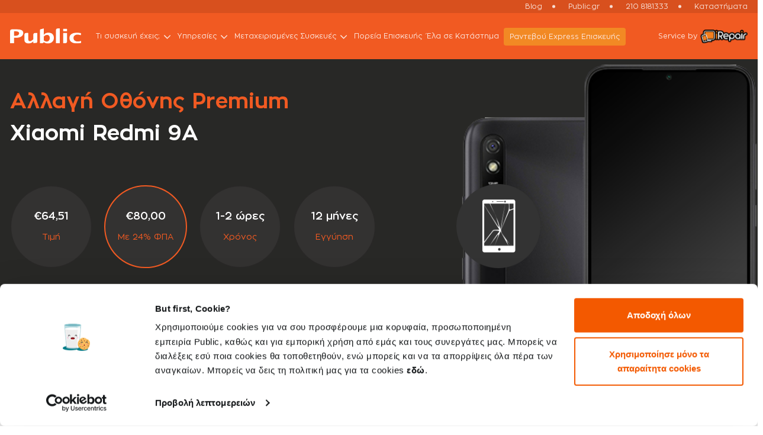

--- FILE ---
content_type: text/html; charset=UTF-8
request_url: https://service.public.gr/device-model-details/redmi-9a-repairs/redmi-9a-premium-screen-replacement
body_size: 12777
content:
<!DOCTYPE html>
<html lang="en">
   	<head>
					<!-- Google Tag Manager -->
			<script>(function(w,d,s,l,i){w[l]=w[l]||[];w[l].push({'gtm.start':
			new Date().getTime(),event:'gtm.js'});var f=d.getElementsByTagName(s)[0],
			j=d.createElement(s),dl=l!='dataLayer'?'&l='+l:'';j.async=true;j.src=
			'https://www.googletagmanager.com/gtm.js?id='+i+dl;f.parentNode.insertBefore(j,f);
			})(window,document,'script','dataLayer','GTM-T78RPHM');</script>
			<!-- End Google Tag Manager -->
				<meta charset="utf-8">
		<meta http-equiv="X-UA-Compatible" content="IE=edge">
		<meta name="viewport" content="width=device-width, initial-scale=1">
		
				
					<title>Επισκευές Αλλαγή Οθόνης Premium Xiaomi Redmi 9A | Public Service</title>
	  		<meta name="description" content="Επισκευές Αλλαγή Οθόνης Premium Xiaomi Redmi 9A με την εγγύηση της iRepair στα Public. Για Γρήγορες και Οικονομικές Επισκευές Αλλαγή Οθόνης Premium Xiaomi Redmi 9A επισκέψου ένα Public ή κλείσε Online Ραντεβού!">

			<meta property="og:title" content="Επισκευές Αλλαγή Οθόνης Premium Xiaomi Redmi 9A | Public Service" />
			<meta property="og:description" content="Επισκευές Αλλαγή Οθόνης Premium Xiaomi Redmi 9A με την εγγύηση της iRepair στα Public. Για Γρήγορες και Οικονομικές Επισκευές Αλλαγή Οθόνης Premium Xiaomi Redmi 9A επισκέψου ένα Public ή κλείσε Online Ραντεβού!">
			<meta name="twitter:title" content="Επισκευές Αλλαγή Οθόνης Premium Xiaomi Redmi 9A | Public Service" />
			<meta name="twitter:description" content="Επισκευές Αλλαγή Οθόνης Premium Xiaomi Redmi 9A με την εγγύηση της iRepair στα Public. Για Γρήγορες και Οικονομικές Επισκευές Αλλαγή Οθόνης Premium Xiaomi Redmi 9A επισκέψου ένα Public ή κλείσε Online Ραντεβού!" />
			
		
		
		
																	<link rel="canonical" href="https://service.public.gr/device-model-details/redmi-9a-repairs/redmi-9a-premium-screen-replacement">
										<link rel="icon" href="https://service.public.gr/wp-content/themes/twin_site/include/images/favicon.ico" sizes="32x32" />
			<link href="https://fonts.googleapis.com/css2?family=Open+Sans:wght@400;500;600;700;800&display=swap" rel="stylesheet">
			<link href="https://service.public.gr/wp-content/themes/twin_site/include/css/bootstrap.min.css" rel="stylesheet" type="text/css">
			<link href="https://service.public.gr/wp-content/themes/twin_site/include/css/style.css?v=251103" rel="stylesheet" type="text/css">
						
			<link href="https://cdnjs.cloudflare.com/ajax/libs/font-awesome/6.7.1/css/all.min.css" rel="stylesheet" type="text/css">

							<link href="https://service.public.gr/wp-content/themes/twin_site/include/css/storemap.css?v=251103" rel="stylesheet" type="text/css" />
										<link href="https://service.public.gr/wp-content/themes/twin_site/include/css/faq.css?v=251103" rel="stylesheet" type="text/css" />
						<link href="https://service.public.gr/wp-content/themes/twin_site/include/css/dev.css?v=251103" rel="stylesheet" type="text/css" />
			<script type="application/ld+json">{
			"@context": "https://schema.org",
			"@type": "Organization",
			"name": "Public",
			"url": "https://www.public.gr/",
			"logo": "https://www.public.gr/assets/images/public-logo-sd.png",
			"sameAs": [
				"https://twitter.com/publicstores",
				"https://www.facebook.com/public.gr",
				"https://www.youtube.com/PublicStoresGR",
				"https://www.instagram.com/public_stores/",
				"https://www.linkedin.com/company/publicworld-s-a-/"
			]
			}</script>

		<meta name='robots' content='max-image-preview:large' />
<script type="text/javascript">
/* <![CDATA[ */
window._wpemojiSettings = {"baseUrl":"https:\/\/s.w.org\/images\/core\/emoji\/14.0.0\/72x72\/","ext":".png","svgUrl":"https:\/\/s.w.org\/images\/core\/emoji\/14.0.0\/svg\/","svgExt":".svg","source":{"concatemoji":"https:\/\/service.public.gr\/wp-includes\/js\/wp-emoji-release.min.js?ver=6.4.2"}};
/*! This file is auto-generated */
!function(i,n){var o,s,e;function c(e){try{var t={supportTests:e,timestamp:(new Date).valueOf()};sessionStorage.setItem(o,JSON.stringify(t))}catch(e){}}function p(e,t,n){e.clearRect(0,0,e.canvas.width,e.canvas.height),e.fillText(t,0,0);var t=new Uint32Array(e.getImageData(0,0,e.canvas.width,e.canvas.height).data),r=(e.clearRect(0,0,e.canvas.width,e.canvas.height),e.fillText(n,0,0),new Uint32Array(e.getImageData(0,0,e.canvas.width,e.canvas.height).data));return t.every(function(e,t){return e===r[t]})}function u(e,t,n){switch(t){case"flag":return n(e,"\ud83c\udff3\ufe0f\u200d\u26a7\ufe0f","\ud83c\udff3\ufe0f\u200b\u26a7\ufe0f")?!1:!n(e,"\ud83c\uddfa\ud83c\uddf3","\ud83c\uddfa\u200b\ud83c\uddf3")&&!n(e,"\ud83c\udff4\udb40\udc67\udb40\udc62\udb40\udc65\udb40\udc6e\udb40\udc67\udb40\udc7f","\ud83c\udff4\u200b\udb40\udc67\u200b\udb40\udc62\u200b\udb40\udc65\u200b\udb40\udc6e\u200b\udb40\udc67\u200b\udb40\udc7f");case"emoji":return!n(e,"\ud83e\udef1\ud83c\udffb\u200d\ud83e\udef2\ud83c\udfff","\ud83e\udef1\ud83c\udffb\u200b\ud83e\udef2\ud83c\udfff")}return!1}function f(e,t,n){var r="undefined"!=typeof WorkerGlobalScope&&self instanceof WorkerGlobalScope?new OffscreenCanvas(300,150):i.createElement("canvas"),a=r.getContext("2d",{willReadFrequently:!0}),o=(a.textBaseline="top",a.font="600 32px Arial",{});return e.forEach(function(e){o[e]=t(a,e,n)}),o}function t(e){var t=i.createElement("script");t.src=e,t.defer=!0,i.head.appendChild(t)}"undefined"!=typeof Promise&&(o="wpEmojiSettingsSupports",s=["flag","emoji"],n.supports={everything:!0,everythingExceptFlag:!0},e=new Promise(function(e){i.addEventListener("DOMContentLoaded",e,{once:!0})}),new Promise(function(t){var n=function(){try{var e=JSON.parse(sessionStorage.getItem(o));if("object"==typeof e&&"number"==typeof e.timestamp&&(new Date).valueOf()<e.timestamp+604800&&"object"==typeof e.supportTests)return e.supportTests}catch(e){}return null}();if(!n){if("undefined"!=typeof Worker&&"undefined"!=typeof OffscreenCanvas&&"undefined"!=typeof URL&&URL.createObjectURL&&"undefined"!=typeof Blob)try{var e="postMessage("+f.toString()+"("+[JSON.stringify(s),u.toString(),p.toString()].join(",")+"));",r=new Blob([e],{type:"text/javascript"}),a=new Worker(URL.createObjectURL(r),{name:"wpTestEmojiSupports"});return void(a.onmessage=function(e){c(n=e.data),a.terminate(),t(n)})}catch(e){}c(n=f(s,u,p))}t(n)}).then(function(e){for(var t in e)n.supports[t]=e[t],n.supports.everything=n.supports.everything&&n.supports[t],"flag"!==t&&(n.supports.everythingExceptFlag=n.supports.everythingExceptFlag&&n.supports[t]);n.supports.everythingExceptFlag=n.supports.everythingExceptFlag&&!n.supports.flag,n.DOMReady=!1,n.readyCallback=function(){n.DOMReady=!0}}).then(function(){return e}).then(function(){var e;n.supports.everything||(n.readyCallback(),(e=n.source||{}).concatemoji?t(e.concatemoji):e.wpemoji&&e.twemoji&&(t(e.twemoji),t(e.wpemoji)))}))}((window,document),window._wpemojiSettings);
/* ]]> */
</script>
<style id='wp-emoji-styles-inline-css' type='text/css'>

	img.wp-smiley, img.emoji {
		display: inline !important;
		border: none !important;
		box-shadow: none !important;
		height: 1em !important;
		width: 1em !important;
		margin: 0 0.07em !important;
		vertical-align: -0.1em !important;
		background: none !important;
		padding: 0 !important;
	}
</style>
<link rel='stylesheet' id='wp-block-library-css' href='https://service.public.gr/wp-includes/css/dist/block-library/style.min.css?ver=6.4.2' type='text/css' media='all' />
<style id='classic-theme-styles-inline-css' type='text/css'>
/*! This file is auto-generated */
.wp-block-button__link{color:#fff;background-color:#32373c;border-radius:9999px;box-shadow:none;text-decoration:none;padding:calc(.667em + 2px) calc(1.333em + 2px);font-size:1.125em}.wp-block-file__button{background:#32373c;color:#fff;text-decoration:none}
</style>
<style id='global-styles-inline-css' type='text/css'>
body{--wp--preset--color--black: #000000;--wp--preset--color--cyan-bluish-gray: #abb8c3;--wp--preset--color--white: #ffffff;--wp--preset--color--pale-pink: #f78da7;--wp--preset--color--vivid-red: #cf2e2e;--wp--preset--color--luminous-vivid-orange: #ff6900;--wp--preset--color--luminous-vivid-amber: #fcb900;--wp--preset--color--light-green-cyan: #7bdcb5;--wp--preset--color--vivid-green-cyan: #00d084;--wp--preset--color--pale-cyan-blue: #8ed1fc;--wp--preset--color--vivid-cyan-blue: #0693e3;--wp--preset--color--vivid-purple: #9b51e0;--wp--preset--gradient--vivid-cyan-blue-to-vivid-purple: linear-gradient(135deg,rgba(6,147,227,1) 0%,rgb(155,81,224) 100%);--wp--preset--gradient--light-green-cyan-to-vivid-green-cyan: linear-gradient(135deg,rgb(122,220,180) 0%,rgb(0,208,130) 100%);--wp--preset--gradient--luminous-vivid-amber-to-luminous-vivid-orange: linear-gradient(135deg,rgba(252,185,0,1) 0%,rgba(255,105,0,1) 100%);--wp--preset--gradient--luminous-vivid-orange-to-vivid-red: linear-gradient(135deg,rgba(255,105,0,1) 0%,rgb(207,46,46) 100%);--wp--preset--gradient--very-light-gray-to-cyan-bluish-gray: linear-gradient(135deg,rgb(238,238,238) 0%,rgb(169,184,195) 100%);--wp--preset--gradient--cool-to-warm-spectrum: linear-gradient(135deg,rgb(74,234,220) 0%,rgb(151,120,209) 20%,rgb(207,42,186) 40%,rgb(238,44,130) 60%,rgb(251,105,98) 80%,rgb(254,248,76) 100%);--wp--preset--gradient--blush-light-purple: linear-gradient(135deg,rgb(255,206,236) 0%,rgb(152,150,240) 100%);--wp--preset--gradient--blush-bordeaux: linear-gradient(135deg,rgb(254,205,165) 0%,rgb(254,45,45) 50%,rgb(107,0,62) 100%);--wp--preset--gradient--luminous-dusk: linear-gradient(135deg,rgb(255,203,112) 0%,rgb(199,81,192) 50%,rgb(65,88,208) 100%);--wp--preset--gradient--pale-ocean: linear-gradient(135deg,rgb(255,245,203) 0%,rgb(182,227,212) 50%,rgb(51,167,181) 100%);--wp--preset--gradient--electric-grass: linear-gradient(135deg,rgb(202,248,128) 0%,rgb(113,206,126) 100%);--wp--preset--gradient--midnight: linear-gradient(135deg,rgb(2,3,129) 0%,rgb(40,116,252) 100%);--wp--preset--font-size--small: 13px;--wp--preset--font-size--medium: 20px;--wp--preset--font-size--large: 36px;--wp--preset--font-size--x-large: 42px;--wp--preset--spacing--20: 0.44rem;--wp--preset--spacing--30: 0.67rem;--wp--preset--spacing--40: 1rem;--wp--preset--spacing--50: 1.5rem;--wp--preset--spacing--60: 2.25rem;--wp--preset--spacing--70: 3.38rem;--wp--preset--spacing--80: 5.06rem;--wp--preset--shadow--natural: 6px 6px 9px rgba(0, 0, 0, 0.2);--wp--preset--shadow--deep: 12px 12px 50px rgba(0, 0, 0, 0.4);--wp--preset--shadow--sharp: 6px 6px 0px rgba(0, 0, 0, 0.2);--wp--preset--shadow--outlined: 6px 6px 0px -3px rgba(255, 255, 255, 1), 6px 6px rgba(0, 0, 0, 1);--wp--preset--shadow--crisp: 6px 6px 0px rgba(0, 0, 0, 1);}:where(.is-layout-flex){gap: 0.5em;}:where(.is-layout-grid){gap: 0.5em;}body .is-layout-flow > .alignleft{float: left;margin-inline-start: 0;margin-inline-end: 2em;}body .is-layout-flow > .alignright{float: right;margin-inline-start: 2em;margin-inline-end: 0;}body .is-layout-flow > .aligncenter{margin-left: auto !important;margin-right: auto !important;}body .is-layout-constrained > .alignleft{float: left;margin-inline-start: 0;margin-inline-end: 2em;}body .is-layout-constrained > .alignright{float: right;margin-inline-start: 2em;margin-inline-end: 0;}body .is-layout-constrained > .aligncenter{margin-left: auto !important;margin-right: auto !important;}body .is-layout-constrained > :where(:not(.alignleft):not(.alignright):not(.alignfull)){max-width: var(--wp--style--global--content-size);margin-left: auto !important;margin-right: auto !important;}body .is-layout-constrained > .alignwide{max-width: var(--wp--style--global--wide-size);}body .is-layout-flex{display: flex;}body .is-layout-flex{flex-wrap: wrap;align-items: center;}body .is-layout-flex > *{margin: 0;}body .is-layout-grid{display: grid;}body .is-layout-grid > *{margin: 0;}:where(.wp-block-columns.is-layout-flex){gap: 2em;}:where(.wp-block-columns.is-layout-grid){gap: 2em;}:where(.wp-block-post-template.is-layout-flex){gap: 1.25em;}:where(.wp-block-post-template.is-layout-grid){gap: 1.25em;}.has-black-color{color: var(--wp--preset--color--black) !important;}.has-cyan-bluish-gray-color{color: var(--wp--preset--color--cyan-bluish-gray) !important;}.has-white-color{color: var(--wp--preset--color--white) !important;}.has-pale-pink-color{color: var(--wp--preset--color--pale-pink) !important;}.has-vivid-red-color{color: var(--wp--preset--color--vivid-red) !important;}.has-luminous-vivid-orange-color{color: var(--wp--preset--color--luminous-vivid-orange) !important;}.has-luminous-vivid-amber-color{color: var(--wp--preset--color--luminous-vivid-amber) !important;}.has-light-green-cyan-color{color: var(--wp--preset--color--light-green-cyan) !important;}.has-vivid-green-cyan-color{color: var(--wp--preset--color--vivid-green-cyan) !important;}.has-pale-cyan-blue-color{color: var(--wp--preset--color--pale-cyan-blue) !important;}.has-vivid-cyan-blue-color{color: var(--wp--preset--color--vivid-cyan-blue) !important;}.has-vivid-purple-color{color: var(--wp--preset--color--vivid-purple) !important;}.has-black-background-color{background-color: var(--wp--preset--color--black) !important;}.has-cyan-bluish-gray-background-color{background-color: var(--wp--preset--color--cyan-bluish-gray) !important;}.has-white-background-color{background-color: var(--wp--preset--color--white) !important;}.has-pale-pink-background-color{background-color: var(--wp--preset--color--pale-pink) !important;}.has-vivid-red-background-color{background-color: var(--wp--preset--color--vivid-red) !important;}.has-luminous-vivid-orange-background-color{background-color: var(--wp--preset--color--luminous-vivid-orange) !important;}.has-luminous-vivid-amber-background-color{background-color: var(--wp--preset--color--luminous-vivid-amber) !important;}.has-light-green-cyan-background-color{background-color: var(--wp--preset--color--light-green-cyan) !important;}.has-vivid-green-cyan-background-color{background-color: var(--wp--preset--color--vivid-green-cyan) !important;}.has-pale-cyan-blue-background-color{background-color: var(--wp--preset--color--pale-cyan-blue) !important;}.has-vivid-cyan-blue-background-color{background-color: var(--wp--preset--color--vivid-cyan-blue) !important;}.has-vivid-purple-background-color{background-color: var(--wp--preset--color--vivid-purple) !important;}.has-black-border-color{border-color: var(--wp--preset--color--black) !important;}.has-cyan-bluish-gray-border-color{border-color: var(--wp--preset--color--cyan-bluish-gray) !important;}.has-white-border-color{border-color: var(--wp--preset--color--white) !important;}.has-pale-pink-border-color{border-color: var(--wp--preset--color--pale-pink) !important;}.has-vivid-red-border-color{border-color: var(--wp--preset--color--vivid-red) !important;}.has-luminous-vivid-orange-border-color{border-color: var(--wp--preset--color--luminous-vivid-orange) !important;}.has-luminous-vivid-amber-border-color{border-color: var(--wp--preset--color--luminous-vivid-amber) !important;}.has-light-green-cyan-border-color{border-color: var(--wp--preset--color--light-green-cyan) !important;}.has-vivid-green-cyan-border-color{border-color: var(--wp--preset--color--vivid-green-cyan) !important;}.has-pale-cyan-blue-border-color{border-color: var(--wp--preset--color--pale-cyan-blue) !important;}.has-vivid-cyan-blue-border-color{border-color: var(--wp--preset--color--vivid-cyan-blue) !important;}.has-vivid-purple-border-color{border-color: var(--wp--preset--color--vivid-purple) !important;}.has-vivid-cyan-blue-to-vivid-purple-gradient-background{background: var(--wp--preset--gradient--vivid-cyan-blue-to-vivid-purple) !important;}.has-light-green-cyan-to-vivid-green-cyan-gradient-background{background: var(--wp--preset--gradient--light-green-cyan-to-vivid-green-cyan) !important;}.has-luminous-vivid-amber-to-luminous-vivid-orange-gradient-background{background: var(--wp--preset--gradient--luminous-vivid-amber-to-luminous-vivid-orange) !important;}.has-luminous-vivid-orange-to-vivid-red-gradient-background{background: var(--wp--preset--gradient--luminous-vivid-orange-to-vivid-red) !important;}.has-very-light-gray-to-cyan-bluish-gray-gradient-background{background: var(--wp--preset--gradient--very-light-gray-to-cyan-bluish-gray) !important;}.has-cool-to-warm-spectrum-gradient-background{background: var(--wp--preset--gradient--cool-to-warm-spectrum) !important;}.has-blush-light-purple-gradient-background{background: var(--wp--preset--gradient--blush-light-purple) !important;}.has-blush-bordeaux-gradient-background{background: var(--wp--preset--gradient--blush-bordeaux) !important;}.has-luminous-dusk-gradient-background{background: var(--wp--preset--gradient--luminous-dusk) !important;}.has-pale-ocean-gradient-background{background: var(--wp--preset--gradient--pale-ocean) !important;}.has-electric-grass-gradient-background{background: var(--wp--preset--gradient--electric-grass) !important;}.has-midnight-gradient-background{background: var(--wp--preset--gradient--midnight) !important;}.has-small-font-size{font-size: var(--wp--preset--font-size--small) !important;}.has-medium-font-size{font-size: var(--wp--preset--font-size--medium) !important;}.has-large-font-size{font-size: var(--wp--preset--font-size--large) !important;}.has-x-large-font-size{font-size: var(--wp--preset--font-size--x-large) !important;}
.wp-block-navigation a:where(:not(.wp-element-button)){color: inherit;}
:where(.wp-block-post-template.is-layout-flex){gap: 1.25em;}:where(.wp-block-post-template.is-layout-grid){gap: 1.25em;}
:where(.wp-block-columns.is-layout-flex){gap: 2em;}:where(.wp-block-columns.is-layout-grid){gap: 2em;}
.wp-block-pullquote{font-size: 1.5em;line-height: 1.6;}
</style>
<link rel="https://api.w.org/" href="https://service.public.gr/wp-json/" /><link rel="EditURI" type="application/rsd+xml" title="RSD" href="https://service.public.gr/xmlrpc.php?rsd" />
<meta name="generator" content="WordPress 6.4.2" />
   	</head>
   	<body>
					<!-- Google Tag Manager (noscript) --><noscript><iframe src="https://www.googletagmanager.com/ns.html?id=GTM-T78RPHM"
			height="0" width="0" style="display:none;visibility:hidden"></iframe></noscript>
			<!-- End Google Tag Manager (noscript) -->
				<header id="header">	 
		<div class="header-upper d-flex align-items-center">
			<div class="container container1">
			<div class="header-upper-content d-flex align-items-center justify-content-md-end">
				<ul class="upper-nav d-flex">
										<li class="d-flex align-items-center"><a href="https://service.public.gr/blog" target="_blank">Blog</a></li>
					<li class="d-flex align-items-center"><a href="https://www.public.gr/" target="_blank">Public.gr</a></li>
					<li class="d-flex align-items-center"><a href="tel:210 8181333">210 8181333</a></li>
					<li class="d-flex align-items-center"><a href="https://www.public.gr/store-locator/map" target="_blank">Καταστήματα </a></li>
				</ul>
			</div>
			</div>
		</div>
		<nav class="navbar navbar-expand-xl bg-orange">
			<div class="container container1">
				<div class="nav-inside w-100 d-flex align-items-center justify-content-between position-relative">
					<a class="navbar-brand" href="https://service.public.gr"><img src="https://service.public.gr/wp-content/uploads/2023/11/logo.svg" alt="Logo" loading="lazy"/></a>
					<button class="navbar-toggler collapsed" type="button" data-bs-toggle="collapse" data-bs-target="#mainNav" aria-controls="mainNav" aria-expanded="false" aria-label="Toggle navigation">
					<span class="navbar-toggler-icon"></span>
					</button>
					<div class="collapse navbar-collapse" id="mainNav">
						<div class="navbar-inside ml-auto">
							<ul class="navbar-nav">
														<li class="nav-item dropdown">
								<a class="nav-link dropdown-toggle" href="##" id="about" data-toggle="dropdown" aria-haspopup="true" aria-expanded="false">Τι συσκευή έχεις;</a>
								<ul class="dropdown-menu" aria-labelledby="about">
									<li class="dropdown">
																			<a class="dropdown-item dropdown-toggle" href="https://service.public.gr/smartphone">Smartphone</a>
									<ul class="dropdown-menu dropdown-menu2">
											<li class="dropdown">
												<a class="dropdown-item" href="##">Εκτός εγγύησης</a>
												<ul class="dropdown-menu dropdown-menu2 dropdown-menu-orange-bg">
																																																					<li><a class="dropdown-item"  href="https://service.public.gr/device-model/smartphone/iphone-repairs">Επισκευές iPhone</a></li>
																																									<li><a class="dropdown-item"  href="https://service.public.gr/device-model/smartphone/samsung-repairs">Επισκευές Samsung</a></li>
																																									<li><a class="dropdown-item"  href="https://service.public.gr/device-model/smartphone/xiaomi-repairs">Επισκευές Xiaomi</a></li>
																																									<li><a class="dropdown-item"  href="https://service.public.gr/device-model/smartphone/huawei-repairs">Επισκευές Huawei</a></li>
																																									<li><a class="dropdown-item"  href="https://service.public.gr/device-model/smartphone/honor-repairs">Επισκευές Honor</a></li>
																																									<li><a class="dropdown-item"  href="https://service.public.gr/device-model/smartphone/other-phone-repairs">Επισκευές Άλλων Κινητών</a></li>
																																				</ul>
											</li>
											<li class="dropdown">
											<a class="dropdown-item" href="https://service.public.gr/repair-with-warantee-small-devices">Εντός εγγύησης</a>
											</li>
										</ul>
									</li>
									<li class="dropdown">
									<a class="dropdown-item" href="https://service.public.gr/device-model/smartphone/iphone-repairs">iPhone</a>
									<ul class="dropdown-menu dropdown-menu2">
											<li class="dropdown">
												<a class="dropdown-item" href="https://service.public.gr/device-model/smartphone/iphone-repairs">Εκτός εγγύησης</a>
											</li>
											<li class="dropdown">
											<a class="dropdown-item" href="https://service.public.gr/repair-with-warantee-small-devices">Εντός εγγύησης</a>
											</li>
										</ul>
									</li>
									<li class="dropdown">
									<a class="dropdown-item dropdown-toggle" href="https://service.public.gr/apple">Άλλες Apple συσκευές</a>
									<ul class="dropdown-menu dropdown-menu2">
											<li class="dropdown">
												<a class="dropdown-item" href="##">Εκτός εγγύησης</a>
												<ul class="dropdown-menu dropdown-menu2 dropdown-menu-orange-bg">
												<li><a class="dropdown-item"  href="https://service.public.gr/device-model/tablet/ipad-repairs">Επισκευές iPad</a></li>
												<li><a class="dropdown-item"  href="https://service.public.gr/device-model/desktop/apple-repair-services">Επισκευές Mac</a></li>
												<li><a class="dropdown-item"  href="https://service.public.gr/device-model/laptop/macbook-repair-services">Επισκευές MacBook</a></li>
											</ul>
											</li>
											<li class="dropdown">
											<a class="dropdown-item" href="https://service.public.gr/repair-with-warantee-small-devices">Εντός εγγύησης</a>
											</li>
										</ul>
									</li>
									<li class="dropdown">
																			<a class="dropdown-item dropdown-toggle" href="https://service.public.gr/tablet">Tablet</a>
									<ul class="dropdown-menu dropdown-menu2">
											<li class="dropdown">
												<a class="dropdown-item" href="##">Εκτός εγγύησης</a>
												<ul class="dropdown-menu dropdown-menu2 dropdown-menu-orange-bg">
																																																					<li><a class="dropdown-item"  href="https://service.public.gr/device-model/tablet/ipad-repairs">Επισκευές iPad</a></li>
																																				</ul>
											</li>
											<li class="dropdown">
											<a class="dropdown-item" href="https://service.public.gr/repair-with-warantee-small-devices">Εντός εγγύησης</a>
											</li>
										</ul>
									</li>
									<li class="dropdown">
																			<a class="dropdown-item dropdown-toggle" href="https://service.public.gr/laptop">Laptop</a>
									<ul class="dropdown-menu dropdown-menu2">
											<li class="dropdown">
												<a class="dropdown-item" href="##">Εκτός εγγύησης</a>
												<ul class="dropdown-menu dropdown-menu2 dropdown-menu-orange-bg">
																																																					<li><a class="dropdown-item"  href="https://service.public.gr/device-model/laptop/macbook-repair-services">Επισκευές MacBook</a></li>
																																									<li><a class="dropdown-item"  href="https://service.public.gr/device-model/laptop/laptop-repair-services">Επισκευές Laptop</a></li>
																																				</ul>
											</li>
											<li class="dropdown">
											<a class="dropdown-item" href="https://service.public.gr/repair-with-warantee-small-devices">Εντός εγγύησης</a>
											</li>
										</ul>
									</li>
									<li class="dropdown">
																			<a class="dropdown-item dropdown-toggle" href="https://service.public.gr/desktop">Desktop</a>
									<ul class="dropdown-menu dropdown-menu2">
											<li class="dropdown">
												<a class="dropdown-item" href="##">Εκτός εγγύησης</a>
												<ul class="dropdown-menu dropdown-menu2 dropdown-menu-orange-bg">
																																																					<li><a class="dropdown-item"  href="https://service.public.gr/device-model/desktop/apple-repair-services">Επισκευές Mac</a></li>
																																									<li><a class="dropdown-item"  href="https://service.public.gr/device-model/desktop/computer-repair-services">Επισκευές Desktop</a></li>
																																				</ul>
											</li>
											<li class="dropdown">
											<a class="dropdown-item" href="https://service.public.gr/repair-with-warantee-small-devices">Εντός εγγύησης</a>
											</li>
										</ul>
									</li>
									<li class="dropdown">
									<a class="dropdown-item" href="https://service.public.gr/repair-with-warantee">TV & λευκές συσκευές</a>
									</li>
								</ul>
							</li>
														<li class="nav-item dropdown">
								<a class="nav-link dropdown-toggle" href="https://service.public.gr/support" id="Υπηρεσίες"  data-toggle="dropdown" aria-haspopup="true" aria-expanded="false">Υπηρεσίες</a>
								<ul class="dropdown-menu" aria-labelledby="Υπηρεσίες">
									<li class="dropdown">
										<a class="dropdown-item" href="https://www.public.gr/page/trade-n-save" target="_blank">Trade & Save</a>
									</li>
									
									<li class="dropdown">
										<a class="dropdown-item" href="https://service.public.gr/%ce%b4%cf%89%cf%81%ce%b5%ce%ac%ce%bd-%ce%b4%ce%b9%ce%b1%ce%b3%ce%bd%cf%89%cf%83%cf%84%ce%b9%ce%ba%cf%8c%cf%82-%ce%ad%ce%bb%ce%b5%ce%b3%cf%87%ce%bf%cf%82/">Δωρεάν Διαγνωστικός Έλεγχος</a>
									</li>
									
									<li class="dropdown">
										<a class="dropdown-item" href="https://service.public.gr/parental-control/">Γονικός Έλεγχος</a>
									</li>

									<li class="dropdown">
										<a class="dropdown-item" href="https://service.public.gr/irepair-apple-independent-repair-provider/">Ανεξάρτητος Συνεργάτης Επισκευών Apple</a>
									</li>

								</ul>
							</li>
							<li class="nav-item dropdown">
																<a class="nav-link dropdown-toggle" href="https://www.public.gr/page/second-go" target="_blank" id="secondgo" data-toggle="dropdown" aria-haspopup="true" aria-expanded="false">Μεταχειρισμένες Συσκευές</a>
								<ul class="dropdown-menu" aria-labelledby="secondgo">
									<li class="dropdown">
										<a class="dropdown-item" href="https://www.public.gr/cat/refurbished/refurbished-smartphones" target="_blank">Μεταχειρισμένα Certified iPhone</a>
									</li>
									<li class="dropdown">
										<a class="dropdown-item" href="https://www.public.gr/cat/refurbished/refurbished-laptops" target="_blank">Refurbished Laptops</a>
									</li>
									<li class="dropdown">
										<a class="dropdown-item" href="https://www.public.gr/cat/refurbished/refurbished-desktops" target="_blank">Refurbished Desktops</a>
									</li>
									<li class="dropdown">
										<a class="dropdown-item" href="https://www.public.gr/cat/refurbished/refurbished-monitors" target="_blank">Refurbished Monitors</a>
									</li>
								</ul>
							</li>
							<li class="nav-item"><a class="nav-link" href="https://www.public.gr/search-service" target="_blank">Πορεία Επισκευής</a></li>
														<li class="nav-item"><a class="nav-link" href="https://service.public.gr/stores">Έλα σε Κατάστημα</a></li>
							<li class="nav-item"><a class="nav-link nav-btn" href="https://public.irepair.gr/service-app" target="_blank">Ραντεβού Εxpress Επισκευής</a></li>
							</ul>
							<div class="nav-inside-content d-block d-md-none text-center">
							<div class="nav-inside-box d-flex align-items-center flex-wrap justify-content-end">
								<div class="nav-inside-text"><a href="https://service.public.gr/public-and-irepair">σε συνεργασία με την&nbsp;&nbsp;&nbsp;</a></div>
								<div class="nav-logo-area"><a href="https://service.public.gr/public-and-irepair"><img src="https://service.public.gr/wp-content/themes/twin_site/include/images/mob-white-logo.svg" alt="Logo" loading="lazy"/></a></div>
							</div>
							</div>
						</div>
					</div>
					<div class="header-right d-flex align-items-center"> 
						<div class="header-text-link"> Service by</div>
						<div class="header-right-logo"><a href="https://service.public.gr/public-and-irepair"><img src="https://service.public.gr/wp-content/uploads/2023/11/irepair-logo.svg" alt="Logo" loading="lazy"/></a></div>
					</div>
				</div>
			</div>
		</nav>
	</header>

	   <script type="application/ld+json">
			[{
			  "@context": "https://schema.org",
			  "@type": "BreadcrumbList",
			  "itemListElement": [
			  			  			 
				 				 									 	{
						"@type": "ListItem",
						"position": 1,
						"name": "smartphone",
						"item": "https://service.public.gr/smartphone"
				 	 }
				 			 						 ,{
				"@type": "ListItem",
				"position": 2,
				"name": "Εκτός εγγύησης",
				"item": "https://service.public.gr/repair-without-warantee"
			  }
																																			,{
								"@type": "ListItem",
								"position": 3,
								"name": "xiaomi repairs",
								"item": "https://service.public.gr/device-model/smartphone/xiaomi-repairs"
							}
																																										,{
								"@type": "ListItem",
								"position": 4,
								"name": "redmi 9a repairs",
								"item": "https://service.public.gr/device-model/smartphone/xiaomi-repairs/redmi-9a-repairs"
							}
																		  
			  ]
			}]
		</script>

		<div class="breadcrumb-container">
			<div class="container container1"> 
			<div class="row">
				<div class="col-md-12 os-animation" data-os-animation="fadeIn" data-os-animation-delay="0.3s">
					<ol class="breadcrumb">
						<li class="breadcrumb-item"><a href="https://service.public.gr/"><img src="https://service.public.gr/wp-content/themes/twin_site/include/images/home_icon.png" alt="Home" loading="lazy"/></a></li>
													<li class="breadcrumb-item"><a href="https://service.public.gr/smartphone">smartphone</a></li>
																			<li class="breadcrumb-item"><a href="https://service.public.gr/repair-without-warantee">Εκτός εγγύησης</a></li>
																			<li class="breadcrumb-item"><a href="https://service.public.gr/device-model/smartphone/xiaomi-repairs">xiaomi repairs</a></li>
																			<li class="breadcrumb-item"><a href="https://service.public.gr/device-model/smartphone/xiaomi-repairs/redmi-9a-repairs">redmi 9a repairs</a></li>
																		<li class="breadcrumb-item current-item"><span>Αλλαγή Οθόνης Premium 								Xiaomi Redmi 9A</span></li>
					</ol>
				</div>
			</div>
			</div>
		</div>
   <!-- ============================ Content container start ==================== -->
     <div class="hero-inner-container d-flex align-items-center">
        <div class="container container1">
            <div class="row">
               <div class="col-md-12">
                  <div class="hero-inner-content-box d-flex flex-wrap">
                      <div class="hero-inner-left  os-animation" data-os-animation="fadeInUp" data-os-animation-delay="0.3s">
                           	<div class="hi-text">
                              	<h1>
									Αλλαγή Οθόνης Premium 									<span>Xiaomi Redmi 9A</span>
								</h1>
                              	                           	</div>
                           	<div class="hi-time-content-box">
                             	<div class="hi-time-list d-flex flex-wrap">
									<div class="hi-time-item">
									<div class="hi-time-box d-flex align-items-center justify-content-center rounded-circle">
										<div class="hi-time-inner">
											<h6>&euro;64,51</h6>
											<p>Τιμή</p>
										</div>
									</div>
									</div>
									<div class="hi-time-item">
									<div class="hi-time-box d-flex align-items-center justify-content-center rounded-circle orange-border">
										<div class="hi-time-inner">
											<h6>&euro;80,00</h6>
											<p>Με 24% ΦΠΑ</p>
										</div>
									</div>
									</div>
									<div class="hi-time-item">
									<div class="hi-time-box d-flex align-items-center justify-content-center rounded-circle">
										<div class="hi-time-inner">   
											<h6>1-2 ώρες</h6>
											<p>Χρόνος</p>
										</div>    
									</div>
									</div>
									<div class="hi-time-item">
									<div class="hi-time-box d-flex align-items-center justify-content-center rounded-circle">
										<div class="hi-time-inner">
											<h6>12 μήνες</h6>
											<p>Εγγύηση</p>
										</div>   
									</div>
									</div>
                             	</div>
                           	</div>
                      </div>
					  <div class="hero-inner-right">
                         <div class="hero-inner-img-box position-relative">
                            <div class="battery-slash-icon"><img src="https://irepair.gr/wp-content/uploads/2023/07/xiaomi_screen_replacement1-304.png" alt="Αλλαγή Οθόνης Premium Xiaomi Redmi 9A"/></div>
                           <div class="hero-inner-img">
                              <img src="https://irepair.gr/wp-content/uploads/2023/07/Xiaomi_Redmi_9A2.png" alt="Αλλαγή Οθόνης Premium Xiaomi Redmi 9A"/>
                           </div>
                         </div>
                      </div>
                  </div>
               </div>
            </div>
        </div>
     </div>
     <!-- ============================ Content container end ==================== -->

	 

      <!-- ============================ Content container start ==================== -->
      <div class="content-container md-padd repair-without-details-container">
        <div class="container container1">
            <div class="row">
               <div class="col-lg-10 os-animation" data-os-animation="fadeIn" data-os-animation-delay="0.3s">
                  <div class="repair-content-box">
				  						  	   <p>Έχει γρατζουνιστεί η πίσω όψη του Xiaomi Redmi 9A σου; Μήπως θέλεις να αντικαταστήσεις την πίσω όψη με μία νέα; Εάν χρειάζεσαι μια γρήγορη και προσιτή επισκευή της πίσω όψης του Xiaomi σου, έχουμε τη λύση!</p>
<p><strong>Μπορεί το Xiaomi σου να χρειάζεται επισκευή αν: </strong></p>
<ul class='repair-content-list'>
<li class="repair-content-item"> <div class="check-icon"> <img src="https://service.public.gr/wp-content/themes/twin_site/include/images/chack-icon.svg" alt="chack-icon"/> </div>Η πίσω όψη έχει ραγίσει, έχει φθαρεί, ή έχει σπάσει</li>
<li class="repair-content-item"> <div class="check-icon"> <img src="https://service.public.gr/wp-content/themes/twin_site/include/images/chack-icon.svg" alt="chack-icon"/> </div>Θέλεις να αλλάξεις το χρώμα της πίσω όψης</li>
</ul>
<p><strong>Η επισκευή αντικατάστασης πίσω όψης Xiaomi Redmi 9A περιλαμβάνει:</strong></p>
<p>Διάγνωση βλάβης, αφαίρεση παλιού ανταλλακτικού, τοποθέτηση νέου, πλήρη τεχνικό έλεγχο συσκευής.</p>
<p><strong>Γιατί να επιλέξεις ένα σημείο service iRepair για την επισκευή του Xiaomi σου</strong></p>
<p><strong>iRepair Experts: </strong>Οι τεχνικοί της iRepair είναι άρτια εκπαιδευμένοι στην αξιόπιστη επισκευή Xiaomi, συμπεριλαμβανομένων των πιο πρόσφατων μοντέλων. Διαθέτουν την εμπειρία και την τεχνογνωσία που απαιτείται για να ολοκληρώσουν με ταχύτητα και ακρίβεια την επισκευή, τηρώντας πάντα το αυστηρό πρωτόκολλο επισκευής με τις υψηλές προδιαγραφές της iRepair.</p>
<p><strong>Ποιότητα Ανταλλακτικών:</strong> Γνωρίζουμε πόσο σημαντική είναι η χρήση των σωστών ανταλλακτικών για την εύρυθμη λειτουργία της συσκευής σου, έτσι επιλέγουμε ανταλλακτικά υψηλής ποιότητας που έχουν σχεδιαστεί ιδανικά για το κάθε μοντέλο, εξασφαλίζοντας την απόλυτα σωστή εφαρμογή στην τοποθέτηση και τη βέλτιστη απόδοση στην χρήση.</p>
<p><strong>Εξωπραγματική ταχύτητα επισκευής: </strong>Ο χρόνος σου είναι πολύτιμος και η συσκευή σου απαραίτητη, έτσι ο στόχος μας είναι να παρέχουμε αποτελεσματικές υπηρεσίες ώστε να έχεις τη συσκευή σου ξανά πίσω στα χέρια σου λειτουργική χωρίς καθυστερήσεις και αναμονή.</p>
<p><strong>Εγγύηση επισκευής iRepair: </strong>Στηρίζουμε την ποιότητα και αξιοπιστία των επισκευών μας και θέλουμε να νιώθεις ασφάλεια με τη συσκευή σου, έτσι παρέχουμε εγγύηση έως και 12 μηνών σε κάθε μας επισκευή.</p>
<p><strong>Βολικές επιλογές επισκευής:</strong> Για την επισκευή σου μπορείς</p>
<p>α) να επισκεφτείς ένα σημείο service iRepair μέσα στα καταστήματα Public και να εξυπηρετηθείς όσο κάνεις τις αγορές σου στο κατάστημα</p>
<p>β) να προγραμματίσεις Express επισκευή κλείνοντας το ραντεβού σου online από το site μας επιλέγοντας το κατάστημα, τη μέρα και την ώρα που σε βολεύει για να εξυπηρετηθείς με προτεραιότητα άμεσα, χωρίς αναμονή.</p>
					                     </div> 
               </div>
            </div>
        </div>
      </div>
      <!-- ============================ Content container end ==================== -->

      <!-- ============================ Content container start ==================== -->
	  				  <div class="content-container grey-bg md-padd">
			<div class="container">
				<div class="row">
					<div class="col-md-12 os-animation" data-os-animation="fadeIn" data-os-animation-delay="0.3s">
						<div class="heading text-center mb-5">
							<h2>Η συσκευή σου μπορεί να χρειάζεται και κάποια από τις παρακάτω επισκευές:</h2>
						</div>
						<ul class="offer-list d-flex flex-wrap">
																								<li class="offer-item">
																				<a href="https://service.public.gr/device-model-details/redmi-9a-repairs/xiaomi-redmi-9a-genuine-screen-replacement" class="">
																					<div class="offer-box">
												<div class="offer-head d-flex flex-wrap align-items-center">
													<div class="oh-img-box">
																													<img src="https://irepair.gr/wp-content/uploads/2023/07/repair-icons-newxiaomi_screen_replacement1-46.png" alt="Αλλαγή Αυθεντικής Οθόνης Xiaomi Redmi 9A" loading="lazy"/>
																											</div>
													<div class="oh-text-box">
														Αλλαγή Αυθεντικής Οθόνης Xiaomi Redmi 9A													</div>
												</div>
												<div class="offer-body">
													<div class="ob-text-box d-flex flex-wrap justify-content-between">
														<div class="ob-label-box">Τιμή</div>
														<div class="ob-number-box text-red">Call</div>
													</div>
													<div class="ob-text-box d-flex flex-wrap justify-content-between">
														<div class="ob-label-box">Με 24% ΦΠΑ</div>
														<div class="ob-number-box">-</div>
													</div>
																										<div class="ob-text-box d-flex flex-wrap justify-content-between">
														<div class="ob-label-box">Χρόνος</div>
														<div class="ob-number-box">1-2 ώρες</div>
													</div>
													<div class="ob-text-box d-flex flex-wrap justify-content-between">
														<div class="ob-label-box">Εγγύηση</div>
														<div class="ob-number-box">12 μήνες</div>
													</div>
												</div>
											</div>
																				</a>
																			</li>
																																<li class="offer-item">
																				<a href="https://service.public.gr/device-model-details/redmi-9a-repairs/redmi-9a-premium-screen-replacement" class="">
																					<div class="offer-box">
												<div class="offer-head d-flex flex-wrap align-items-center">
													<div class="oh-img-box">
																													<img src="https://irepair.gr/wp-content/uploads/2023/07/repair-icons-newxiaomi_screen_replacement1-109.png" alt="Αλλαγή Οθόνης Premium Xiaomi Redmi 9A" loading="lazy"/>
																											</div>
													<div class="oh-text-box">
														Αλλαγή Οθόνης Premium Xiaomi Redmi 9A													</div>
												</div>
												<div class="offer-body">
													<div class="ob-text-box d-flex flex-wrap justify-content-between">
														<div class="ob-label-box">Τιμή</div>
														<div class="ob-number-box text-red">&euro;64,51</div>
													</div>
													<div class="ob-text-box d-flex flex-wrap justify-content-between">
														<div class="ob-label-box">Με 24% ΦΠΑ</div>
														<div class="ob-number-box">&euro;80,00</div>
													</div>
																										<div class="ob-text-box d-flex flex-wrap justify-content-between">
														<div class="ob-label-box">Χρόνος</div>
														<div class="ob-number-box">1-2 ώρες</div>
													</div>
													<div class="ob-text-box d-flex flex-wrap justify-content-between">
														<div class="ob-label-box">Εγγύηση</div>
														<div class="ob-number-box">12 μήνες</div>
													</div>
												</div>
											</div>
																				</a>
																			</li>
																																<li class="offer-item">
																				<a href="https://service.public.gr/device-model-details/redmi-9a-repairs/xiaomi-redmi-9a-original-battery-replacement" class="">
																					<div class="offer-box">
												<div class="offer-head d-flex flex-wrap align-items-center">
													<div class="oh-img-box">
																													<img src="https://irepair.gr/wp-content/uploads/2025/09/battery_replacement256-220-300x300-1.png" alt="Αλλαγή Original Μπαταρίας Xiaomi Redmi 9A" loading="lazy"/>
																											</div>
													<div class="oh-text-box">
														Αλλαγή Original Μπαταρίας Xiaomi Redmi 9A													</div>
												</div>
												<div class="offer-body">
													<div class="ob-text-box d-flex flex-wrap justify-content-between">
														<div class="ob-label-box">Τιμή</div>
														<div class="ob-number-box text-red">Call</div>
													</div>
													<div class="ob-text-box d-flex flex-wrap justify-content-between">
														<div class="ob-label-box">Με 24% ΦΠΑ</div>
														<div class="ob-number-box">-</div>
													</div>
																										<div class="ob-text-box d-flex flex-wrap justify-content-between">
														<div class="ob-label-box">Χρόνος</div>
														<div class="ob-number-box">1-2 ώρες</div>
													</div>
													<div class="ob-text-box d-flex flex-wrap justify-content-between">
														<div class="ob-label-box">Εγγύηση</div>
														<div class="ob-number-box">12 μήνες</div>
													</div>
												</div>
											</div>
																				</a>
																			</li>
																																																			</ul>
					</div>
				</div>
			</div>
		  </div>
		      <!-- ============================ Content container end ==================== -->
      
				<!-- ======================== content container start here =============-->
				<!-- ======================== content container end here ============== -->
				<div id="footer">
		<div class="container">
			<div class="row">
			<div class="col-md-12">
				<div class="footer-content-box">
					<div class="footer-upper d-md-flex justify-content-md-between">
						<div class="fuc-item">
						<div class="footer-box">
							<b class="d-block mb-4">Η εταιρία</b>
							<ul>
																																			<li><a href="https://publicgroup.gr/" target="_blank">Ποιοι είμαστε</a></li>
																			<li><a href="https://www.public.gr/page/help/love-earth" target="_blank">Η Πρωτοβουλία Love Earth</a></li>
																			<li><a href="https://public.gr/store-locator/map" target="_blank">Καταστήματα</a></li>
																			<li><a href="https://blog.public.gr/ekdiloseis" target="_blank">Εκδηλώσεις καταστημάτων</a></li>
																			<li><a href="https://public-cafe.gr/" target="_blank">Public Cafe</a></li>
																			<li><a href="https://apply.workable.com/publicgroup/" target="_blank">Ευκαιρίες Καριέρας</a></li>
																									
							</ul>
						</div>
						</div>
						<div class="fuc-item">
						<div class="footer-box">
							<b class="d-block mb-4">Υπηρεσίες</b>
							<ul>
																																			<li><a href="https://www.public.gr/page/public-ads" target="_blank">Public Ads</a></li>
																			<li><a href="https://myclub.public.gr/" target="_blank">Public+</a></li>
																			<li><a href="https://www.public.gr/page/trade-n-save" target="_blank">Trade & Save</a></li>
																			<li><a href="https://service.public.gr/" target="_blank">Service by iRepair</a></li>
																			<li><a href="https://www.public.gr/page/locker-pickup" target="_blank">Locker Pickup 24/7</a></li>
																			<li><a href="https://www.public.gr/page/safety-net" target="_blank">Επέκταση Εγγύησης Συσκευών</a></li>
																			<li><a href="https://tickets.public.gr/" target="_blank">Εισιτήρια Θεαμάτων & Εκδηλώσεων</a></li>
																			<li><a href="https://www.public.gr/send-gift-card" target="_blank">eGift Cards - Δωροεπιταγές</a></li>
																			<li><a href="https://www.public.gr/page/help/delivery-savvato" target="_blank">Παράδοση και Σάββατο</a></li>
																									
							</ul>
						</div>
						</div>
						<div class="fuc-item">
						<div class="footer-box">
							<b class="d-block mb-4">Βοήθεια</b>
							<ul>
																																			<li><a href="https://www.public.gr/search-order" target="_blank">Εξέλιξη παραγγελίας</a></li>
																			<li><a href="https://www.public.gr/page/help/tropoi-apostolis" target="_blank">Παράδοση & Παραλαβή</a></li>
																			<li><a href="https://www.public.gr/page/help/tropoi-pliromis" target="_blank">Τρόποι πληρωμής</a></li>
																			<li><a href="https://www.public.gr/page/help/returns" target="_blank">Επιστροφές</a></li>
																			<li><a href="https://www.public.gr/page/piromi-me-dosis" target="_blank">Πλάνο Δόσεων</a></li>
																			<li><a href="https://www.public.gr/search-service" target="_blank">Πορεία επισκευής</a></li>
																			<li><a href="https://www.public.gr/page/support" target="_blank">Συχνές ερωτήσεις και επικοινωνία</a></li>
																			<li><a href="https://www.public.gr/root/sales" target="_blank">Εκπτώσεις 2025</a></li>
																			<li><a href="https://www.public.gr/page/help/oroi" target="_blank">Όροι & Πολιτικές</a></li>
																			<li><a href="https://www.public.gr/root/oroi-emporikon-energeion" target="_blank">Όροι Εμπορικών Ενεργειών</a></li>
																									
							</ul>
						</div>
						</div>
						<div class="fuc-item">
						<div class="footer-box">
							<b class="d-block mb-4">Ο online κόσμος μας</b>
							<ul>
																																			<li><a href="https://www.publicbusiness.gr/" target="_blank">Publicbusiness.gr</a></li>
																			<li><a href="https://www.public.gr/page/partners-marketplace" target="_blank">Partners Marketplace</a></li>
																			<li><a href="https://www.public.gr/page/help/public-friends/vodafone" target="_blank">Vodafone στα Public</a></li>
																			<li><a href="https://www.public.gr/page/public-more" target="_blank">Public More</a></li>
																			<li><a href="https://www.public.cy/" target="_blank">Public CY</a></li>
																			<li><a href="https://www.public.gr/page/new-stores" target="_blank">Public + home</a></li>
																			<li><a href="https://www.bookfriends.gr/" target="_blank">Book Friends</a></li>
																			<li><a href="https://blog.public.gr/" target="_blank">Public Blog</a></li>
																			<li><a href="https://open.spotify.com/user/public_music" target="_blank">Η Spotify Λίστα μας</a></li>
																									
							</ul>
						</div>
						</div>
					</div>
					<div class="footer-middle">
						<ul class="footer-logo-list d-md-flex flex-lg-nowrap justify-content-between">
																															<li><img src="https://service.public.gr/wp-content/uploads/2023/11/img-award-1.svg" alt="award 1" loading="lazy"/></li>
																	<li><img src="https://service.public.gr/wp-content/uploads/2023/11/img-award-2.svg" alt="award 2" loading="lazy"/></li>
																	<li><img src="https://service.public.gr/wp-content/uploads/2023/11/img-award-3.svg" alt="award 3" loading="lazy"/></li>
																	<li><img src="https://service.public.gr/wp-content/uploads/2023/11/img-award-4.svg" alt="award 4" loading="lazy"/></li>
																	<li><img src="https://service.public.gr/wp-content/uploads/2023/11/img-award-5.svg" alt="award 5" loading="lazy"/></li>
																						
						</ul>
					</div>
					<div class="footer-lower d-md-flex align-items-md-start justify-content-md-between">
						<div class="copyright">Copyright &copy; 2025 RetailWorld S.A.</div>
						<ul class="footer-nav d-flex flex-wrap align-items-center">
													<li><a href="https://www.public.gr/page/help/oroi/oroi-xrisis" target="_blank">Όροι χρήσης</a></li>
						<li><a href="https://www.public.gr/page/help/oroi/oroi-agoron" target="_blank">Όροι και προϋποθέσεις αγορών</a></li>
						<li><a href="https://www.public.gr/page/help/oroi/politiki-aporritoy" target="_blank">Πολιτική απορρήτου</a></li>
						<li><a href="https://www.public.gr/page/help/oroi/politiki-cookies" target="_blank">Cookies</a></li>
						</ul>                        
					</div>
				</div>
			</div>
			</div>
		</div>
		</div>
		<!-- ======================== Footer End Here ========================== -->
		<div class="overlay"></div>
		<script src="https://service.public.gr/wp-content/themes/twin_site/include/js/jquery.min.js"></script>
		<script src="https://service.public.gr/wp-content/themes/twin_site/include/js/bootstrap.min.js"></script>
		<script src="https://service.public.gr/wp-content/themes/twin_site/include/js/main.js"></script> 
		<script src="https://service.public.gr/wp-content/themes/twin_site/include/js/custom.js"></script>
		
		<script type="text/javascript">
		    function fun_get_brand_cat(cat)
			{
				if(cat == 'large_appliances_brands'){
					jQuery('#air_conditioners_brands').removeClass('d-block');
					jQuery('#air_conditioners_brands').addClass('d-none');

					jQuery('#televisions_brands').removeClass('d-block');
					jQuery('#televisions_brands').addClass('d-none');

					jQuery('#large_appliances_brands').removeClass('d-none');
					jQuery('#large_appliances_brands').addClass('d-block');
				}
				if(cat == 'air_conditioners_brands'){					
					jQuery('#large_appliances_brands').removeClass('d-block');
					jQuery('#large_appliances_brands').addClass('d-none');

					jQuery('#televisions_brands').removeClass('d-block');
					jQuery('#televisions_brands').addClass('d-none');

					jQuery('#air_conditioners_brands').removeClass('d-none');
					jQuery('#air_conditioners_brands').addClass('d-block');
				}
				if(cat == 'televisions_brands'){
					jQuery('#air_conditioners_brands').removeClass('d-block');
					jQuery('#air_conditioners_brands').addClass('d-none');

					jQuery('#large_appliances_brands').removeClass('d-block');
					jQuery('#large_appliances_brands').addClass('d-none');	
					
					jQuery('#televisions_brands').removeClass('d-none');
					jQuery('#televisions_brands').addClass('d-block');
				}
				if(cat == ''){
					jQuery('#air_conditioners_brands').removeClass('d-block');
					jQuery('#air_conditioners_brands').addClass('d-none');

					jQuery('#large_appliances_brands').removeClass('d-block');
					jQuery('#large_appliances_brands').addClass('d-none');	
					
					jQuery('#televisions_brands').removeClass('d-block');
					jQuery('#televisions_brands').addClass('d-none');
				}
				
			}
			function fun_get_brand_contact(contact_no)
			{
				jQuery('#div-brands-contact').html(contact_no);
			}
		</script>

		</body>
</html>

--- FILE ---
content_type: text/css
request_url: https://service.public.gr/wp-content/themes/twin_site/include/css/style.css?v=251103
body_size: 29710
content:
:root{--black:#000;--orange:#F15A22;--dark:#333230;--dark-black:#111;}

/* =================animate css starts here================= */
.animated{-webkit-animation-duration:1s;animation-duration:1s;-webkit-animation-fill-mode:both;animation-fill-mode:both;}
@-webkit-keyframes fadeIn{
from{opacity:0;}
to{opacity:1;}
}
@keyframes fadeIn{
from{opacity:0;}
to{opacity:1;}
}
.fadeIn{-webkit-animation-name:fadeIn;animation-name:fadeIn;}
@-webkit-keyframes fadeInUp{
from{opacity:0;-webkit-transform:translate3d(0,30px,0);transform:translate3d(0,30px,0);}
to{opacity:1;-webkit-transform:translate3d(0,0,0);transform:translate3d(0,0,0);}
}
@keyframes fadeInUp{
from{opacity:0;-webkit-transform:translate3d(0,30px,0);transform:translate3d(0,30px,0);}
to{opacity:1;-webkit-transform:translate3d(0,0,0);transform:translate3d(0,0,0);}
}
.fadeInUp{-webkit-animation-name:fadeInUp;animation-name:fadeInUp;}

/* =================animate css ends here================= */
/* =================font face starts here================= */
@font-face {
    font-family: 'ZonaPro';
    src: url('https://service.public.gr/wp-content/themes/twin_site/include/css/fonts/ZonaPro.eot');
    src: url('https://service.public.gr/wp-content/themes/twin_site/include/css/fonts/ZonaPro.eot') format('embedded-opentype'),
         url('https://service.public.gr/wp-content/themes/twin_site/include/css/fonts/ZonaPro.woff2') format('woff2'),
         url('https://service.public.gr/wp-content/themes/twin_site/include/css/fonts/ZonaPro.woff') format('woff'),
         url('https://service.public.gr/wp-content/themes/twin_site/include/css/fonts/ZonaPro.ttf') format('truetype'),
         url('https://service.public.gr/wp-content/themes/twin_site/include/css/fonts/ZonaPro.svg#ZonaPro') format('svg');
         font-weight: 400;
}
@font-face {
    font-family: 'ZonaPro';
    src: url('https://service.public.gr/wp-content/themes/twin_site/include/css/fonts/ZonaProLight.eot');
    src: url('https://service.public.gr/wp-content/themes/twin_site/include/css/fonts/ZonaProLight.eot') format('embedded-opentype'),
         url('https://service.public.gr/wp-content/themes/twin_site/include/css/fonts/ZonaProLight.woff2') format('woff2'),
         url('https://service.public.gr/wp-content/themes/twin_site/include/css/fonts/ZonaProLight.woff') format('woff'),
         url('https://service.public.gr/wp-content/themes/twin_site/include/css/fonts/ZonaProLight.ttf') format('truetype'),
         url('https://service.public.gr/wp-content/themes/twin_site/include/css/fonts/ZonaProLight.svg#ZonaProLight') format('svg');
         font-weight: 300;
}
@font-face {
    font-family: 'ZonaPro';
    src: url('https://service.public.gr/wp-content/themes/twin_site/include/css/fonts/ZonaProSemiBold.eot');
    src: url('https://service.public.gr/wp-content/themes/twin_site/include/css/fonts/ZonaProSemiBold.eot') format('embedded-opentype'),
         url('https://service.public.gr/wp-content/themes/twin_site/include/css/fonts/ZonaProSemiBold.woff2') format('woff2'),
         url('https://service.public.gr/wp-content/themes/twin_site/include/css/fonts/ZonaProSemiBold.woff') format('woff'),
         url('https://service.public.gr/wp-content/themes/twin_site/include/css/fonts/ZonaProSemiBold.ttf') format('truetype'),
         url('https://service.public.gr/wp-content/themes/twin_site/include/css/fonts/ZonaProSemiBold.svg#ZonaProSemiBold') format('svg');
         font-weight: 600;
}
@font-face {
    font-family: 'ZonaPro';
    src: url('https://service.public.gr/wp-content/themes/twin_site/include/css/fonts/ZonaProBold.eot');
    src: url('https://service.public.gr/wp-content/themes/twin_site/include/css/fonts/ZonaProBold.eot') format('embedded-opentype'),
         url('https://service.public.gr/wp-content/themes/twin_site/include/css/fonts/ZonaProBold.woff2') format('woff2'),
         url('https://service.public.gr/wp-content/themes/twin_site/include/css/fonts/ZonaProBold.woff') format('woff'),
         url('https://service.public.gr/wp-content/themes/twin_site/include/css/fonts/ZonaProBold.ttf') format('truetype'),
         url('https://service.public.gr/wp-content/themes/twin_site/include/css/fonts/ZonaProBold.svg#ZonaProBold') format('svg');
         font-weight: 700;
}
@font-face {
    font-family: 'ZonaProBlack';
    src: url('https://service.public.gr/wp-content/themes/twin_site/include/css/fonts/ZonaProBlack.eot');
    src: url('https://service.public.gr/wp-content/themes/twin_site/include/css/fonts/ZonaProBlack.eot') format('embedded-opentype'),
         url('https://service.public.gr/wp-content/themes/twin_site/include/css/fonts/ZonaProBlack.woff2') format('woff2'),
         url('https://service.public.gr/wp-content/themes/twin_site/include/css/fonts/ZonaProBlack.woff') format('woff'),
         url('https://service.public.gr/wp-content/themes/twin_site/include/css/fonts/ZonaProBlack.ttf') format('truetype'),
         url('https://service.public.gr/wp-content/themes/twin_site/include/css/fonts/ZonaProBlack.svg#ZonaProBlack') format('svg');
         font-weight: 900;
}

@font-face {
    font-family: 'HuggableSans';
    src: url('https://service.public.gr/wp-content/themes/twin_site/include/css/fonts/HuggableSansSemibold.eot');
    src: url('https://service.public.gr/wp-content/themes/twin_site/include/css/fonts/HuggableSansSemibold.eot') format('embedded-opentype'),
         url('https://service.public.gr/wp-content/themes/twin_site/include/css/fonts/HuggableSansSemibold.woff2') format('woff2'),
         url('https://service.public.gr/wp-content/themes/twin_site/include/css/fonts/HuggableSansSemibold.woff') format('woff'),
         url('https://service.public.gr/wp-content/themes/twin_site/include/css/fonts/HuggableSansSemibold.ttf') format('truetype'),
         url('https://service.public.gr/wp-content/themes/twin_site/include/css/fonts/HuggableSansSemibold.svg#HuggableSansSemibold') format('svg');
         font-weight: 600;
}
@font-face {
    font-family: 'HuggableSans';
    src: url('https://service.public.gr/wp-content/themes/twin_site/include/css/fonts/HuggableSansBlack.eot');
    src: url('https://service.public.gr/wp-content/themes/twin_site/include/css/fonts/HuggableSansBlack.eot') format('embedded-opentype'),
         url('https://service.public.gr/wp-content/themes/twin_site/include/css/fonts/HuggableSansBlack.woff2') format('woff2'),
         url('https://service.public.gr/wp-content/themes/twin_site/include/css/fonts/HuggableSansBlack.woff') format('woff'),
         url('https://service.public.gr/wp-content/themes/twin_site/include/css/fonts/HuggableSansBlack.ttf') format('truetype'),
         url('https://service.public.gr/wp-content/themes/twin_site/include/css/fonts/HuggableSansBlack.svg#HuggableSansBlack') format('svg');
        font-weight: 800;
}

@font-face {
    font-family: 'Neue Haas Unica W1G';
    src: url('../fonts/7d349f3b93cd47712cf75443b05965bf.eot');
    src: url('../fonts/7d349f3b93cd47712cf75443b05965bf.eot') format('embedded-opentype'),
         url('../fonts/7d349f3b93cd47712cf75443b05965bf.woff2') format('woff2'),
         url('../fonts/7d349f3b93cd47712cf75443b05965bf.woff') format('woff'),
         url('../fonts/7d349f3b93cd47712cf75443b05965bf.ttf') format('truetype'),
         url('../fonts/7d349f3b93cd47712cf75443b05965bf.svg#7d349f3b93cd47712cf75443b05965bf') format('svg');
         font-weight: 500;
         font-style: normal;
}
@font-face {
    font-family: 'SofiaPro';
    src: url('../fonts/SofiaProRegular.eot');
    src: url('../fonts/SofiaProRegular.eot') format('embedded-opentype'),
         url('../fonts/SofiaProRegular.woff2') format('woff2'),
         url('../fonts/SofiaProRegular.woff') format('woff'),
         url('../fonts/SofiaProRegular.ttf') format('truetype'),
         url('../fonts/SofiaProRegular.svg#SofiaProRegular') format('svg');
         font-weight: 400;
         font-style: normal;
}


/* =================font face ends here================= */
/* =================smartmenus css start here================= */
.navbar-nav.sm-collapsible .sub-arrow{font-family:"Font Awesome 5 Free";display:inline-block;vertical-align:middle;font-weight:900;margin:0;border:0;border-radius:0;padding:0;line-height:1.2em;text-align:center;position:absolute;top:50%;transform:translateY(-50%);right:23px;width:17px;height:17px;font-size:17px;display:flex;align-items:center;justify-content:center;}
.navbar-nav.sm-collapsible .sub-arrow::before{content:'\f067';}
.navbar-nav.sm-collapsible .show > a > .sub-arrow::before{content:'\f068';}
.navbar-dark .navbar-nav.sm-collapsible .nav-link .sub-arrow{border-color:rgba(255,255,255,.1);}
.navbar-nav.sm-collapsible .has-submenu{padding-right:3em;}
.navbar-nav.sm-collapsible .nav-link,.navbar-nav.sm-collapsible .dropdown-item{position:relative;}
.navbar-nav:not(.sm-collapsible) .nav-link .sub-arrow{display:inline-block;width:0;height:0;margin-left:.255em;vertical-align:.255em;border-top:.3em solid;border-right:.3em solid transparent;border-left:.3em solid transparent;}
.fixed-bottom .navbar-nav:not(.sm-collapsible) .nav-link .sub-arrow,.fixed-bottom .navbar-nav:not(.sm-collapsible):not([data-sm-skip]) .dropdown-toggle::after{border-top:0;border-bottom:.3em solid;}
.navbar-nav:not(.sm-collapsible) .dropdown-item .sub-arrow,.navbar-nav:not(.sm-collapsible):not([data-sm-skip]) .dropdown-menu .dropdown-toggle::after{position:absolute;top:50%;right:0;width:0;height:0;margin-top:-.3em;margin-right:1em;border-top:.3em solid transparent;border-bottom:.3em solid transparent;border-left:.3em solid;}
.navbar-nav:not(.sm-collapsible) .dropdown-item.has-submenu{padding-right:2em;}
.navbar-nav .scroll-up,.navbar-nav .scroll-down{position:absolute;display:none;visibility:hidden;height:20px;overflow:hidden;text-align:center;}
.navbar-nav .scroll-up-arrow,.navbar-nav .scroll-down-arrow{position:absolute;top:-2px;left:50%;margin-left:-8px;width:0;height:0;overflow:hidden;border-top:7px solid transparent;border-right:7px solid transparent;border-bottom:7px solid;border-left:7px solid transparent;}
.navbar-nav .scroll-down-arrow{top:6px;border-top:7px solid;border-right:7px solid transparent;border-bottom:7px solid transparent;border-left:7px solid transparent;}
.navbar-nav.sm-collapsible .dropdown-menu .dropdown-menu{margin:.5em;}
.navbar-nav:not([data-sm-skip]) .dropdown-item{white-space:normal;}
.navbar-nav:not(.sm-collapsible) .sm-nowrap > li > .dropdown-item{white-space:nowrap;}

/* =================smartmenus css ends here================= */
body,html,.add-custom-scroll{scrollbar-color:#F15A22 rgba(0,0,0,.12)!important;scrollbar-width:thin!important}
body::-webkit-scrollbar,html::-webkit-scrollbar,.mdc-menu-surface::-webkit-scrollbar,.mdc-drawer__content::-webkit-scrollbar,.mdc-dialog__content::-webkit-scrollbar,.mdc-card__content--scrolled::-webkit-scrollbar,.mdc-top-app-bar .mdc-top-app-bar__section--scroll-sm::-webkit-scrollbar,.scroll-y::-webkit-scrollbar,.row-lg-scroll::-webkit-scrollbar,.row-md-scroll::-webkit-scrollbar,.row-sm-scroll::-webkit-scrollbar,.row-xs-scroll::-webkit-scrollbar,section.drawer::-webkit-scrollbar,section.categories::-webkit-scrollbar,.add-custom-scroll::-webkit-scrollbar{width:4px;height:2px}
body::-webkit-scrollbar-track,html::-webkit-scrollbar-track,.mdc-menu-surface::-webkit-scrollbar-track,.mdc-drawer__content::-webkit-scrollbar-track,.mdc-dialog__content::-webkit-scrollbar-track,.mdc-card__content--scrolled::-webkit-scrollbar-track,.mdc-top-app-bar .mdc-top-app-bar__section--scroll-sm::-webkit-scrollbar-track,.scroll-y::-webkit-scrollbar-track,.row-lg-scroll::-webkit-scrollbar-track,.row-md-scroll::-webkit-scrollbar-track,.row-sm-scroll::-webkit-scrollbar-track,.row-xs-scroll::-webkit-scrollbar-track,section.drawer::-webkit-scrollbar-track,section.categories::-webkit-scrollbar-track,.add-custom-scroll::-webkit-scrollbar-track{border-radius:0;background:rgba(0,0,0,.12)}
body::-webkit-scrollbar-thumb,html::-webkit-scrollbar-thumb,.mdc-menu-surface::-webkit-scrollbar-thumb,.mdc-drawer__content::-webkit-scrollbar-thumb,.mdc-dialog__content::-webkit-scrollbar-thumb,.mdc-card__content--scrolled::-webkit-scrollbar-thumb,.mdc-top-app-bar .mdc-top-app-bar__section--scroll-sm::-webkit-scrollbar-thumb,.scroll-y::-webkit-scrollbar-thumb,.row-lg-scroll::-webkit-scrollbar-thumb,.row-md-scroll::-webkit-scrollbar-thumb,.row-sm-scroll::-webkit-scrollbar-thumb,.row-xs-scroll::-webkit-scrollbar-thumb,section.drawer::-webkit-scrollbar-thumb,section.categories::-webkit-scrollbar-thumb,.add-custom-scroll::-webkit-scrollbar-thumb{border-radius:0;background:#F15A22}

/* =================slick css ends here================= */
.slick-slider{position:relative;display:block;box-sizing:border-box;-webkit-user-select:none;-moz-user-select:none;-ms-user-select:none;user-select:none;-webkit-touch-callout:none;-khtml-user-select:none;-ms-touch-action:pan-y;touch-action:pan-y;-webkit-tap-highlight-color:transparent;}
.slick-list{position:relative;display:block;overflow:hidden;margin:0;padding:0;}
.slick-list:focus{outline:none;}
.slick-list.dragging{cursor:pointer;cursor:hand;}
.slick-slider .slick-track,.slick-slider .slick-list{-webkit-transform:translate3d(0,0,0);-moz-transform:translate3d(0,0,0);-ms-transform:translate3d(0,0,0);-o-transform:translate3d(0,0,0);transform:translate3d(0,0,0);}
.slick-track{position:relative;top:0;left:0;display:block;margin-left:auto;margin-right:auto;}
.slick-track:before,.slick-track:after{display:table;content:'';}
.slick-track:after{clear:both;}
.slick-loading .slick-track{visibility:hidden;}
.slick-slide{display:none;float:left;height:100%;min-height:1px;}
.slick-slide img{display:block;width:100%}
.slick-slide.slick-loading img{display:none;}
.slick-slide.dragging img{pointer-events:none;}
.slick-initialized .slick-slide{display:block;}
.slick-loading .slick-slide{visibility:hidden;}
.slick-vertical .slick-slide{display:block;height:auto;border:1px solid transparent;}
.slick-arrow.slick-hidden{display:none;}

/* .slick-loading .slick-list{background:#fff url('../images/ajax-loader.gif') center center no-repeat;} */
.slick-prev,.slick-next{z-index:99;font-size:0;line-height:0;position:absolute;top:50%;display:block;float:left;padding:0;margin-top:-25px\9; /*lte IE 8*/-webkit-transform:translate(0,-50%);-ms-transform:translate(0,-50%);transform:translate(0,-50%);cursor:pointer;color:transparent;border:none;outline:none;background:transparent;width:62px;height:63px;}
.slick-prev:hover,.slick-prev:focus,.slick-next:hover,.slick-next:focus{color:transparent;outline:none;background:transparent;}
.slick-prev:hover:before,.slick-prev:focus:before,.slick-next:hover:before,.slick-next:focus:before{opacity:1;}
.slick-prev.slick-disabled:before,.slick-next.slick-disabled:before{opacity:.3;}
.slick-prev:before,.slick-next:before{font-family:'font Awesome 5 Free';font-weight:900;font-size:50px;line-height:1;opacity:0.9;color:#fff;text-shadow:0 5px 5px rgba(0,0,0,0.2);-webkit-font-smoothing:antialiased;-moz-osx-font-smoothing:grayscale;background:transparent;border-radius:50%;display:inline-block;padding:0;}
.slick-prev{left:15px;}
.slick-prev:before{content:"\f053";}
.slick-next{right:15px;}
.slick-next:before{content:"\f054";}
.slick-slider{margin-bottom:0;padding-bottom:45px;}
.slick-dots{position:absolute;bottom:0;display:block;width:100%;padding:0;list-style:none;text-align:center;vertical-align:top;}
.slick-dots li{position:relative;display:inline-block;margin:0 0px;padding:0;text-align:center;cursor:pointer;vertical-align:top;}
.slick-dots li button{font-size:0;line-height:0;display:inline-block;width:8px;height:8px;padding:0;cursor:pointer;color:transparent;border:0;outline:none;background:transparent;opacity:1;border:0;border-radius:50%;vertical-align:top;margin:5px;}
.slick-dots li.slick-active button,.slick-dots li:hover button{opacity:1;background-color:#000;}
.white-dots .slick-dots li button{border-color:#fff;background:#F5F5F5;opacity:0.5;}
.white-dots  .slick-dots li.slick-active button,.white-dots  .slick-dots li:hover button{background-color:#F15A22;opacity:1;}

/* =================slick css end here=================  */

/* =================reset css starts here=================  */
*{margin:0;padding:0;}
h1,h2,h3,h4,h5,h6,p,ul,li,body,html,form,fieldset{margin:0;padding:0;outline:none;border:0}
a{text-decoration:none;border:0;outline:0;}
ul{list-style:none;}
a:focus,input:focus,textarea:focus,*:focus{outline:0!important;}

/* =================reset css ends here================= */

/* =================core css starts here================= */
body{padding-top:118px;font-size:16px;line-height:24px;font-weight:400;font-family:'ZonaPro', 'Open Sans',sans-serif;/*font-family:'Open Sans',sans-serif;*/color:var(--dark-black);background:#fff;-webkit-font-smoothing:antialiased;-moz-osx-font-smoothing:grayscale;}
.container.container1{width:calc(100% - 60px);max-width:1340px;}
.container{width:calc(100% - 60px);max-width:1214px;}
a,input,button{display:inline-block;text-decoration:none;color:inherit;outline:none;transition:all 0.2s ease-in;-webkit-transition:all 0.2s ease-in;}
a img{border:0px none;}
a:hover{outline:none;color:#f00;text-decoration:none;}
a:active{outline:none;text-decoration:none;}
a:focus{outline:none;outline-offset:0px;text-decoration:none;color:inherit;}
::-webkit-input-placeholder{color:#000;opacity:0.5;}
::-moz-placeholder{color:#000;opacity:0.5;}
:-moz-placeholder{color:#000;opacity:0.5;}
:-ms-input-placeholder{color:#000;opacity:0.5;}
/*.os-animation{opacity:0;}
.os-animation.animated{opacity:1;}*/
img{max-width:100%;border:0;height:auto;}
h1,h2,h3,h4,h5,h6{margin:0px;padding:0px;margin-bottom:24px;line-height:1.5;font-weight:700;color:inherit;}
h1{font-size:58px;}
h2{font-size:48px;}
h3{font-size:40px;}
h4{font-size:30px;}
h5{font-size:26px;}
h6{font-size:22px;}
p{margin:0px;padding:0px;margin-bottom:24px;}
strong{font-weight:700;}
b{font-weight:400;}
p:last-child{margin-bottom:0;}
.btn{font-weight:600;padding:18px 38px;min-width:200px;font-size:16px;line-height:22px;box-shadow:none;transition:all 0.2s ease-in;-webkit-transition:all 0.2s ease-in;border-radius:4px;}
.btn>i{margin-right:15px;}
.btn-default,.btn-default:focus{color:#fff;background-color:var(--orange);border:solid 1px var(--orange);}
.btn-default:hover,.btn-default:active{color:#fff;background-color:#000;border-color:#000;}
.btn-primary,.btn-primary:focus{color:#fff;background-color:var(--orange);border:solid 1px var(--orange);}
.btn-primary:hover,.btn-primary:active{color:#fff;background-color:#000;border-color:#000;}
.btn-outline,.btn-outline:focus{color:var(--orange);background-color:transparent;border:solid 1px var(--orange);}
.btn-outline:hover,.btn-outline:active{color:#fff;background-color:#000;border-color:#000;}
.btn.btn-block{min-width:100%;}
.btn.btn-xl{min-width:230px!important;}
.btn.btn-lg{min-width:373px!important;}
.btn.xs-font-size{font-size:14px!important;}
.btn.btn-block{min-width:100%;}
.btn+.btn{margin-left:30px;}
.dark-bg{background:var(--dark);}
.bg-orange{background:var(--orange);}
.bg-orange .upper-row { color:#FFFFFF;}
.grey-bg{background:#f5f5f5;}
.mr-b-60 { padding-bottom:60px !important;}
.pd-t-b-80 { padding:80px 0px !important;}
.pd-t-b-60 { padding:60px 0px !important;}
/* =================core css ends here================= */

/* ================= Header Start ================= */
#header{color:#fff;position:fixed;left:0;top:0;right:0;padding:0;z-index:9999;transition:all 0.2s ease-in;-webkit-transition:all 0.2s ease-in;}
.fixed #header{box-shadow:0 5px 8px rgb(0 0 0 / 10%);}
.header-upper{height:22px;background:linear-gradient(0deg,rgba(0,0,0,0.1),rgba(0,0,0,0.1)),#F15A22;}
.upper-nav li{position:relative;padding:0 22px;}
.navbar-nav .nav-link:hover,.header-text-link:hover,.upper-nav li a:hover{opacity:1!important;color:currentColor;}
.upper-nav li:last-child{padding-right:0;}
.upper-nav li:not(:last-child)::before{content:'';width:5px;height:5px;opacity:0.8;background:currentColor;border-radius:50%;position:absolute;right:0;top:50%;transform:translateY(-50%);}
.upper-nav li a{font-weight:400;font-size:12px;line-height:1.2;opacity:0.8;}
.navbar{padding:0;width:100%;height:96px;}
.navbar-brand{width:134px;padding:0;margin:0;position:relative;z-index:999;margin-right:55px;}
.navbar-nav .nav-link{padding:0 !important;font-weight:400;font-size:12px;line-height:78px;color:#fff;opacity:0.85;display:flex;align-items:center;}
.navbar-nav .nav-btn { padding:0px 10px !important; background-color:#f39225; border-radius:4px; line-height:30px; margin-top:25px;}
.navbar-nav .nav-item + .nav-item{margin-left:20.5px;}
.header-right-logo{width:122px;margin-left:10px;}
.header-text-link{font-weight:400;font-size:12px;line-height:22px;opacity:0.85;}
.nav-inside-box{background:#333230;padding:20px 20px 25px 20px;}
.navbar-nav .nav-link.active,.navbar-nav .show>.nav-link{color:inherit!important;}
@media only screen and (min-width:1200px){
.navbar-nav:not(.sm-collapsible) .nav-link .sub-arrow,
.navbar-nav:not(.sm-collapsible) .dropdown-item .sub-arrow{margin-top: 3px;background-image:url(../images/chevron-down.svg);width:19px;height:19px;background-position:center;background-repeat:no-repeat;background-size:cover;border:0;}
.navbar-nav>li>.dropdown-menu{padding:8px 0;display:block!important;top: calc(100% - 15px)!important;margin-top:10px!important;opacity:0;visibility:hidden;background:linear-gradient(0deg,#3B3B3B,#3B3B3B),#FFFFFF;box-shadow:0px 2px 36px -2px rgb(0 0 0 / 20%);border-radius:4px;min-width:260px!important;box-shadow:0 5px 8px rgba(0,0,0,0.2);border:0;border-radius:4px;transition:all 0.1s ease-in;-moz-transition:all 0.1s ease-in;-webkit-transition:all 0.1s ease-in;}
.dropdown:hover .dropdown-menu{opacity:1;visibility:visible;margin-top:0!important;transition:all 0.2s ease-in;-moz-transition:all 0.2s ease-in;-webkit-transition:all 0.2s ease-in;}
.dropdown-item:focus,.dropdown-item:hover{color:#fff;background-color:#F15A22;}
.dropdown-item{font-weight:400;font-size:12px;line-height:15px;color:#fff;padding:12px 15px!important;}
.dropdown-menu .dropdown-menu2{position:absolute;left:100%!important;margin-left:0!Important;top:0px!important;padding:0;margin:0;min-width:265px;z-index:998;background:linear-gradient(0deg,#3B3B3B,#3B3B3B),#FFFFFF;color:#fff;opacity:0;visibility:hidden;transition:all .1s ease-in;-moz-transition:all .1s ease-in;-webkit-transition:all .1s ease-in;border-radius:0 4px 4px 0;border:0;}
.dropdown-menu .dropdown-menu-orange-bg { background:var(--orange);}
.dropdown-menu .dropdown-menu2 li{width:100%;float:left;}
.dropdown-menu .dropdown-menu2 li a{width:100%;float:left;padding:0 30px 0 15px!important;line-height:43px;text-transform:none;}
.dropdown-item.has-submenu.highlighted.text-dark.bg-light{background:#F15A22!important;color:#fff!important;}
.dropdown-item .sub-arrow {margin: 2px 0 0 0!important;transform: translateY(-50%) rotate(-90deg);right: 5px!important;}

.dropdown-menu .dropdown-menu2 .dropdown-item:focus, .dropdown-menu .dropdown-menu2 .dropdown-item:hover {background-color:#3B3B3B!important;}


}
/* ================= Header End ================= */
.content-container{padding:120px 0;}
.content-container.lg-padd{padding:100px 0;}
.content-container.md-padd{padding:80px 0;}
.content-container.xs-padd{padding:30px 0px 60px 0px;} 
.heading h2{font-size:40px;line-height:1.55;margin-bottom:0;}
.heading h4{font-size:36px;line-height:1.5;margin-bottom:0;}
.breadcrumb-container{padding: 0;position: relative; padding: 20px 0;}
.breadcrumb{display: inline-block;margin: 0; padding: 0; vertical-align: middle;width: 100%;position: relative;z-index: 9;margin-bottom:0; white-space: nowrap;overflow: hidden;text-overflow: ellipsis;}
.breadcrumb li{font-size: 14px;line-height: 20px;font-weight:600; list-style:none;padding: 0px 0px 5px 0 !important;display: inline;align-items: center;letter-spacing: 0;color: var(--orange);}
.breadcrumb li:not(:first-child):before{content: "\f054";font-family: 'font Awesome 5 Free';font-weight: 900;display: inline-block;vertical-align: middle;margin: 0px 10px 0 4px;font-size: 0.8em;line-height: 1;float: none;color:var(--dark-black);padding: 0;}
.breadcrumb li.current-item{color:var(--dark-black);}
.breadcrumb li a { color:inherit; display: inline;text-decoration: none; } 
.breadcrumb li a:hover{text-decoration: underline; }
/* ================= Home Start Here ============= */
.hero-container{width:100%;max-height:693px;height:100vh;position:relative;}
.hero-container:after{content:'';position:absolute;background:linear-gradient(90deg,rgba(51,50,48,0.95) 10.8%,rgba(51,50,48,0.851994) 26.09%,rgba(51,50,48,0.709046) 41.41%,rgba(51,50,48,0) 73.16%);width:100%;height:100%;left:0;right:0;bottom:0;top:0;z-index:1;}
/*.hero-bg{width:100%;height:100%;position:absolute;left:0;right:0;top:0;bottom:0;z-index:1;background-position:center;background-repeat:no-repeat;background-size:cover;}*/
.hero-bg img{width:100%;height:100%;position:absolute;left:0;right:0;top:0;bottom:0;z-index:1;background-position:center;background-repeat:no-repeat;background-size:cover;object-fit: cover;object-position: top;}
.hero-container .container{position:relative;z-index:2;}
.hero-content{font-size:18px;line-height:1.6;padding-left:7%;max-width:830px;}
.hero-content h1{font-size:48px;line-height:1.5;margin-bottom:30px;}
.hero-btn{margin-top:60px;}
.content-container.why-us-container{padding:120px 0 104px;}
.why-us-list{max-width:99%;margin:85px auto 0;}
.why-us-item{width:20%;text-align:center;padding:15px;}
.wub-icon{width:120px;margin:0 auto;background:var(--orange);border-radius:50%;position:relative;height:120px;display:flex;align-items:center;justify-content:center;}
.wub-text{margin-top:29px;}
.wub-text>p{font-size:18px;margin-bottom:0;line-height:1.5;color:#1E1E1E;font-weight: 700;}
.content-container.milestone-container{padding:100px 0;}
.milestone-content-heading > h3{font-size:36px;font-weight:600;margin-bottom:0;}
.mch-block h2{margin-bottom:0;font-size:35px;font-weight:600;margin-right:46px;}
.milestone-content-head{font-size:18px;line-height:1.6;max-width:640px;margin:0 auto;}
.milestone-content-head > p{margin-top:40px;}
.mch-logo-area{width:196px;}
.milestone-item{width:25%;position:relative;}
.milestone-item:not(:last-child)::before{content:'';width:1px;height:100%;background:currentColor;opacity:0.3;position:absolute;right:0;top:50%;transform:translateY(-50%);}
.milestone-content-body{margin-top:80px;}
.milestone-box{font-size:18px;line-height:1.5;}
.mb-icon{width:64px;margin:0 auto;}
.milestone-box > p{margin-bottom:0;margin-top:20px;letter-spacing:0.02em;}
.mb-numbers > p{margin-bottom:0;font-weight:700;font-size:32px;line-height:1.5;text-align:center;letter-spacing:0.02em;}
.mb-numbers{margin-top:36px;}
.page-cta-container{padding:100px 0;}
.pcc-btn-group{max-width:780px;margin:75px auto 0;}
.btn-link-dark{text-decoration:underline;}
.btn-link-dark:hover{text-decoration:none;}
.pcc-link{margin-top:30px;line-height:1.6;}
.btn-link{color:var(--dark-black);}
.btn-link:hover{text-decoration:none;}
.solution-item{width:46%;margin-bottom:80px;}
.solution-item:nth-child(odd){width:54%;}
.sb-icon{width:50px;height:50px;padding:10px;background:#f5f5f5;border-radius:6px;margin-right:30px;}
.sb-text{width:calc(100% - 80px);font-size:14px;line-height:1.6;}
.sb-text h2{font-size:16px;margin-bottom:10px;line-height:1.6;}
.sb-text h3{font-size:16px;margin-bottom:10px;line-height:1.6;}
.solution-content{max-width:1160px;margin:0 auto 0;}
.solution-list{margin-top:100px;margin-bottom:-80px;}
.solution-footer{margin-top:78px;}
.solution-footer .btn{padding:18px 44px;}
.btn-text-link{color:var(--orange);border-color:var(--orange);text-decoration:none;}
.btn-text-link:hover{background:var(--orange);color:#fff;}
.scc-logo{max-width:243px;margin:0 auto 40px;}
.content-container.service-cta-container{padding:120px 0 108px;}
.service-cta-content{font-size:18px;line-height:1.6;}
.service-cta-content h2{font-size:40px;line-height:1.5;margin-bottom:0;}
.service-cta-content h2 + p{margin-top:30px;margin-bottom:0;}
.scc-btn{margin-top:48px;}
.service-cta-content small{font-size:inherit;display:block;margin-top:60px;}
.contact-cta-content p{font-size:18px;line-height:1.6;font-weight:400;margin-bottom:0;}
.contact-cta-content{max-width:764px;margin:40px auto 0;}
.contact-cta-content .btn-group{margin-top:80px;}
.flex-besis-0{flex-basis:0!important;}
.btn-column  + .btn-column{margin-left:30px;}
.btn-column > p{font-size:14px;line-height:1.6;color:var(--dark-black);opacity:0.8;margin-bottom:18px;}
.cta-container{padding:70px 0px;}
.cta-content-box{font-size:18px;line-height:1.6;max-width:577px;}
.cta-content-box .cta-content-box-title{font-size:40px;line-height:1.5;margin-bottom:0;font-weight: 700;}
.cta-content-box .cta-content-box-title + p{margin-top:25px;}
.cta-btn{margin-top:60px;}
/* ================= Home End Here ============= */
/* ================= Landing Page css Here ============= */
.inner-hero-container{width:100%;height:530px;position:relative;}
.inner-hero-bg img{width:100%;height:100%;position:absolute;left:0;right:0;top:0;bottom:0;z-index:1;background-position:top;background-repeat:no-repeat;background-size:cover;}
.inner-hero-container .container{position:relative;z-index:2;}
.inner-hero-content{font-size:18px;line-height:1.6;padding-left:2.5%;max-width:485px;}
.inner-hero-content p {font-size:18px;line-height:1.6;max-width:485px;}
.inner-hero-content h1{font-size:48px;line-height:1.5;margin-bottom:14px;}
/* ================= Landing Page css Here ============= */
/* ================= Repair with warantee Start Here ============= */
.text-block-container h4{font-size:48px;line-height:1.5;margin-bottom:0;}
.page-link{font-size:18px;line-height:1.6;text-align:center;text-decoration:underline;margin-top:15px;}
.card-block-row{margin:70px auto -22px;width:100%;max-width:1223px;}
.card-block-left,.card-block-right{width:50%;padding:21.5px;}
.cbl-box{border-radius:6px;background:#FFFFFF;padding:22px;line-height:1.6;}
.cbr-box{border-radius:6px;background:#FFFFFF;padding:31px;}
.cbl-icon-box{width:90px;margin:0 auto;margin-top:-52px;}
.cbl-text-box{width:calc(100% - 90px);padding:2% 4% 4% 5%;}
.cbr-icon-box{width:126px;margin-top:-60px;}
.cbr-text-box{width:calc(100% - 126px);padding:1% 10% 2% 3%;}
.dgr-item{padding:0 16px;}
.dervice-info-content{max-width:90%;margin:0 auto;}
.dervice-info-content p { margin-top:15px;}
.list-count-box{width:32px;height:32px;border:1px solid;border-radius:50%;font-weight:400;font-size:14px;line-height:1;color:var(--orange);margin-right:25px;}
.list-content{width:calc(100% - 57px);align-self:center;}
.line-seprator{height:1px;background:rgb(0 0 0 / 20%);margin:63px auto;max-width:198px;}
.dervice-info-content .heading{margin-top:70px;}
.heading p{font-size:18px;line-height:1.5;}
.smartphone_content ul{margin-bottom:25px;}
.smartphone_content ul li{font-size:18px;line-height:1.5;}
.smartphone_content ul.with_margin li{font-size:18px;line-height:1.5;margin-bottom:25px;}
.mb-25{margin-bottom:25px;}
.big-text {font-size:36px !important;line-height:1.5;margin-bottom:0!important; font-weight:700;}
.repair_bottom_detail .heading h3{font-size:18px;line-height:1.5;}
.heading h2 + p{margin-top:25px;}
.dervice-info-content ul.list{margin-top:81px;}
li.list-item + li.list-item{margin-top:40px;}
.dervice-info-content h3{font-size:24px;line-height:1.5;margin-bottom:0;}
.dervice-info-content h3 + ul.list{margin-top:42px;}
.button-box{margin-top:75px;}
.upper-row{font-size:18px;line-height:1.5;}
.upper-row .dervice-group-row{margin-bottom:68px;}
.upper-row h2{font-size:40px;line-height:1.5;margin-bottom:30px;}
.query-list-column:first-child{padding-top:0;}
.query-list-column:last-child{padding-bottom:0;}
.query-list-column{padding:30px 0;}
.lower-row{max-width:848px;margin:0 auto;font-size:14px;line-height:1.6;}
.lower-row .query-row-start{margin-top:55px;}
.query-row-start{width:calc(100% + 112px);margin-left:-56px;}
.qrs-column{width:50%;padding:0 56px;}
.qrs-column:not(:last-child):after{content:'';width:1px;height:100%;background:#000;position:absolute;right:0;top:50%;transform:translateY(-50%);opacity:0.2;}
.query-list-column + .query-list-column{border-top:1px solid #E4E4E4;}
.query-list-icon{width:50px;height:50px;background:#F5F5F5;border-radius:6px;margin-right:30px;}
.query-list-text{width:calc(100% - 80px);padding:0 4% 0 0.5%;}
.query-list-text strong{font-size:16px;}
.query-list-text strong + p{display:block;margin-top:10px;}
.query-list-text p a{color:var(--orange);}
.query-list-text p a:hover{text-decoration:underline;}
.qrs-btn-column + .qrs-btn-column{margin-top:38px;}
.qrs-btn-column p{margin-bottom:22px;}
/* ================= Repair with warantee End Here ============= */
/* ================= Repair without warantee Start Here ============= */
.btn-img-box{width:30px;}
.btn-text-box{width:calc(100% - 30px);padding-left:25px; position:relative; padding-right:30px;}
.btn-text-box:before{content: "\f054";font-family: 'font Awesome 5 Free';font-weight: 900; position:absolute; right:0; top:50%;transform: translateY(-50%); font-size:20px; line-height:1; color:inherit;}
.custom-btn-link{margin-top:60px;background:#F15A22;border-radius:4px;padding:19px 23px 17px 25px;color:#fff;font-weight:600;font-size:16px;line-height:1.3;border:1px solid #F15A22;}
.custom-btn-link:hover,.custom-btn-link:focus{background:#000;color:#fff;border-color: #000;}
.cc-text-box h1{font-size:48px;line-height:1.5;margin-bottom:0;}
.cc-text-box h1 + p{margin-top:15px;}
.cc-text-box{font-size:18px;line-height:1.6;}
.xs-padd .cc-text-box h1 + p{margin-top:18px;}
.xs-padd .custom-btn-link{margin-top:18px;}
.device-type-item{width:33.33%;padding:0 10px;margin-bottom:20px;}
.device-type-box{background:#F5F5F5;border-radius:10px;align-items:center;padding:29px 15px 29px 37px;}
.device-type-box:hover{color: currentColor;}
.device-type-list{width:calc(100% + 20px);margin-left:-10px;margin-top:80px;}
.dtb-icon{width:92px;}
.dtb-icon>img{width:100%;height:100%;object-fit:cover;}
.dtb-text{width:calc(100% - 92px);padding-left:35px;}
.dtb-text>h6, .dtb-text>h3{margin-bottom:0;font-weight:600;font-size:18px;line-height:160%;}
.service-type-list{width:calc(100% + 168px);margin-left:-84px;}
.service-type-item{width:33.33%;padding:0 84px;position: relative;}
.service-type-item:not(:last-child):before {content: '';width: 1px;height: 100%;background: rgb(0 0 0 / 20%);position: absolute;right: 0;top: 50%;transform: translateY(-50%);}
.service-type-content-box{max-width:1270px;margin:80px auto 0;position: relative;}
.stb-icon {width: 38px;padding: 0;margin-left: 5px;}
.stb-text .stb-text-title{margin-bottom:0;font-size:16px;line-height:1.6; font-weight:700;}
.stb-text{margin-top:34px;line-height:1.6;font-size:14px;margin-bottom:40px;}
.stb-text>p{margin-top:10px;margin-bottom:0;}
.stb-text small{margin-top:39px;display:block;font-size:12px;color:rgb(17 17 17 / 80%);}
.stb-btn{font-size:14px;color:rgb(17 17 17 / 80%);line-height:1.6;}
.stb-btn p{margin-bottom:13px;}
.stb-btn .btn + p{margin-top:30px;}
.card-block-list{margin-top:42px;margin-bottom:-19px;}
.card-block-item{width:33.33%;padding:16px;position:relative;}
.card-block-item:not(:last-child):before{content:'';width:1px;height:calc(100% - 100px);background:#000;opacity:0.2;position:absolute;right:0;top:35px;}
.cbb-text h6{font-size:16px;font-weight:600;margin-bottom:10px;line-height:1.6;}
.cbb-text{font-size:14px;line-height:1.6;margin-top:26px;}
.card-block-box{padding:20px 50px 0 35px;}
.icon-card-list{width:calc(100% + 20px);margin-left:-10px;margin-top: 70px;margin-bottom: -25px;}
.icon-card-item{padding:10px;width:20%;}
.icon-card-box{background:#F5F5F5;border-radius:10px;padding: 15%;}
.icon-card-box:hover{color: currentColor;}
.icon-card-icon{width:109px;margin:0 auto 21px;}
.icon-card-box  strong{font-weight: 600;}
.icon-card {width: 84px;margin: 0 auto 36px;}
.four .icon-card-item{width: 25%;}
.three .icon-card-item{width: 33.33%;}
.icon-card-row{width: calc(100% + 48px);margin-left: -24px;    margin-top: 56px;}
.icon-card-column {padding: 25px 24px;width: 33.33%;}
.circle-icon-box{width:50px;height:50px;}
.circle-text-box {width: calc(100% - 50px);padding: 0 20% 5% 6%;font-size: 14px;}
.circle-text-box p{font-weight:600;font-size:16px;line-height:1.6;margin-bottom:18px;}
.icon-card-column-box:hover{color: currentColor;}
/* ================= Repair without warantee End Here ============= */
.store-container{height:calc(100vh - 118px);}
.store-container{background:#333230;}
.sd-head{position: relative; font-weight:600;font-size:18px;line-height:25px;padding:25px 25px 25px 0;height:75px;background:#333230;}
.sd-list-box{font-size:14px;line-height:19px;padding:20px 0;}
.sd-list-box h6{font-size:14px;line-height:19px;opacity:1;margin-bottom:8px;}
.sd-list-box p{margin-bottom:15px;opacity: 0.6;}
.sd-list-box > small{opacity:0.8;display:block;font-size:inherit;}
.store-map-area{width:50%;}
.store-details-box{width:340px;overflow-y:auto;overflow-x:hidden;}
.store-map-area{width:calc(100% - 340px);}
.sd-inside{height:100%;padding-left:15px;}
.sd-list-item{position:relative;}
.sd-list-item:before{content:'';width:50vw;height:1px;background:#fff;position:absolute;top:100%;right:0;opacity:0.1;}
.sd-head:before{content:'';width:50vw;height:1px;background:#fff;position:absolute;top:100%;right:0;opacity:0.1;}
.sd-list-item:after{content:'';width:50vw;height:100%;background:#fff;position:absolute;bottom:0;top:0;right:0;opacity:0.06;visibility:hidden;}
.sd-list-item:hover:after{visibility:visible;}
.map{position:absolute;left:0;right:0;top:0;bottom:0;}
.map .img{width:100%;height:100%;object-fit:cover;}
.map > img{width:100%;height:100%;object-fit:cover;}
/* ================= Footer Start ================= */
#footer{font-size:16px;line-height:22px;}
#footer a:hover{color:currentColor;text-decoration:underline;}
#footer b{font-weight:700;}
#footer .footer-upper{padding:62px 0;width:calc(100% + 24px);margin-left:-12px;padding-right:5%;}
#footer .fuc-item{padding:12px;}
#footer .footer-box ul li + li{margin-top:7px;}
#footer .footer-middle{padding:23px 0 28px;}
#footer .footer-lower{padding:30px 0 50px;border-top:1px solid #e4e4e4;font-size:14px;}
#footer .footer-nav li{display:flex;}
#footer .footer-nav li a{position:relative;padding:0 11px;}
#footer .footer-nav li:last-child a{padding-right:0;}
#footer .footer-nav li:not(:last-child) a:before{content:'';width:5px;height:5px;border-radius:6px;background:var(--black);position:absolute;right:-3px;top:50%;transform:translateY(-50%);}
#footer .footer-logo-list{width:calc(100% + 24px);margin-left:-12px;}
#footer .footer-logo-list li{padding:12px;}
/* ================= Footer End ================= */
/* ================= service charge Start Here ============= */
.service-charge-content{margin-top:70px;}
.scb-number{width: 142px;text-align: end;padding-right: 30px;}
.scb-text{width: calc(100% - 140px);padding-left: 16px;font-size:16px;line-height:150%;letter-spacing:0.02em;border-left: 1px solid rgb(255 255 255 / 30%);padding-right: 15px;}
.service-charge-list{text-align:start;}
.scb-charge{width:140px;font-weight:300;font-size:12px;line-height:150%;letter-spacing:0.02em;}
.service-charge-box{align-items:center;}
.scb-text h3{font-size:18px;line-height:1.5;letter-spacing:0.02em;margin-bottom:20px;}
.scb-charge h4{font-size:64px;line-height:1.2;text-align: start;letter-spacing:0.02em;color:#F15A22;margin-bottom: 0;}
.scb-charge  h4 + p{margin-top:10px;}
.scb-text p>span {font-weight: 300;}
.service-charge-item + .service-charge-item {margin-top: 40px;}
.scb-content {width: calc(100% - 142px);}
.scb-number h4 {font-weight: 700;font-size: 64px;line-height: 150%;letter-spacing: 0.02em;color: #FFFFFF;margin-bottom: 0;}
.scb-charge h4>span {font-size: 36px;}
.scc-footer{margin-top:100px;font-size:16px;font-weight:400;padding:0 100px;letter-spacing:0.02em;line-height:1.5;}
.scc-footer>p{margin-bottom:0;}
.scc-footer h6{margin-top:65px;font-size:18px;font-weight:600;line-height:1.3;margin-bottom:0;letter-spacing:0;}
.scc-footer h6 + .btn{margin-top:40px;}
.scc-footer small {display: block;font-size: 18px;font-weight: 400;margin-top: 40px;letter-spacing: 0;}
.service-cta-content h5 + .scc-btn {margin-top:36px;}
.inner-solution-list { margin-top: 0;}
.inner-solution-list .sb-icon {padding: 0 10px;background: transparent;}
.colab-video .ratio-21x9 {--bs-aspect-ratio: 47%;}
.colab-video{margin-top: 60px;}
/* ================= service charge End Here ============= */
.colab-hero-content h1 {font-size: 48px;line-height: 1.5;margin-bottom: 0;}
.chc-logo-group {max-width: 504px;margin: 89px auto 0;}
.colab-hero {width: 100%;max-height: 693px;height:calc(100vh - 118px);position: relative;display: flex;align-items: center;}
.find-store-container {padding: 55px 0px;}
.fsc-icon + .heading{margin-top:25px;}
.fsc-text{font-size:18px;margin-top:30px;padding:0 30px;line-height:1.5;}
.fsc-text p{margin-bottom:0;}
.fsc-text .btn{margin-top:38px;font-size:14px;}
.heading .small-text{margin-top:18px;display:block;font-size:18px;font-weight:600;color:rgb(17 17 17 / 70%);}
.collaboration-intro-text{font-size:18px;line-height:1.6;}
.collaboration-intro-text .heading + p{margin-top:60px;}
.overlay{position: fixed; top: 0; left: 0; right: 0;bottom: 0; background: rgba(0, 0, 0, 0.9);z-index: 999; display: none;  transition: all 1s cubic-bezier(0.77,0.2,0.05,1.0);}
.show-menu .overlay{display: block;}
.select-box_1 {min-width: 150px;max-width: 300px;height: 45px;border: 1px solid #FFFFFF;font-size: 14px; color: #000000;background-color: #fff; border-radius: 5px;box-shadow: 0px 0px #ccc; padding-left:10px;}
.select-box {-webkit-appearance: none;min-width: 150px;max-width: 300px;height: 45px;border: 1px solid #FFFFFF; line-height:35px;background: #fff url(../images/drop-down.svg) no-repeat right center;background-size: 13px auto;background-position-x: calc(100% - 13px);border-radius: 4px;padding: 5px 15px;padding-right: 30px;color: #000;}

.div-brands strong { margin-bottom:10px; display:block;}


.repair-heading h4 {font-size: 48px;  line-height: 1.5;  margin-bottom: 28px;}
.repair-item + .repair-item {margin-top: 24px;}
.repair-img-box {width: 24px;  height: 24px; margin-right: 15px;}
.repair-text-box {font-size: 14px;  line-height: 1.6; width: calc(100% - 39px);}
.rtb-item {padding: 0 19px;}
.rtb-item:first-child {padding-left: 0;}
.rtb-item:last-child::before {content: none;}
.rtb-item::before {position: absolute; content: ''; top: 50%;  right: 0;  width: 2px;  height: calc(100% - 8px); background-color: #111; transform: translatey(-50%);}
.nm-list {width: calc(100% + 20px);  margin-left: -10px;}
.nm-item {width: 50%; padding: 0 10px;}
.nm-image-box {position: relative;  padding-bottom: 100%;  border-radius: 12px;  overflow: hidden;}
.nm-image-box img {position: absolute; top: 0;  right: 0;  left: 0;  bottom: 0;  width: 100%;  height: 100%;  object-fit: cover;}
.content-intro-box h4 {color: #111;font-size: 28px;font-weight: 700;margin-bottom: 41px;}
.content-intro-box {color: #111;font-size: 16px;font-weight: 400;line-height: 1.5;}
.cib-access-box { font-size: 16px; font-weight: 400; line-height: 1.5;}
.cib-access-box h5 { font-size: 16px; font-weight: 700; margin-bottom: 20px;}
.cib-square-box {border-radius: 2px;background: #F15A22;width: 14px;height: 14px;position: absolute;left: 0px;top: 3px;}
.cib-item {padding-left: 29px;position: relative;font-size: 14px;line-height: 1.5;font-weight:400;margin-bottom: 10px;}
.cib-item:last-child { margin-bottom: 0;}
.cib-item:after { width: 14px; height: 14px; background: #f15a22; border-radius: 4px; position: absolute; left: 0; content: ''; top: 4px;}
.cib-list { margin-bottom: 41px;}

.offer-list {width: calc(100% + 40px);  margin-left: -20px;}
.offer-item {width: 33.33%; padding: 20px;}
.offer-item a { width:100%;}
.offer-box {padding: 30px;  border-radius: 10px;  border: 1px solid #E4E4E4;}
.offer-head {border-bottom: 1px solid #E4E4E4;  padding-bottom: 20px;}
.oh-img-box {width: 50px;  height: 50px;  margin-right: 20px;}
.oh-text-box {font-size: 16px;  line-height: 1.4;  font-weight: 600; color: #000;  width: calc(100% - 70px);}
.offer-body {padding-top: 20px;}
.ob-text-box {font-size: 14px; line-height: 1.6;}
.ob-text-box .text-red {color: #F15A22;}
.ob-text-box + .ob-text-box {margin-top: 18px;}
.ob-number-box {font-weight: 600;}
.offer-box:hover {background-color: #353432;  color: #fff;}
.offer-box:hover .offer-head {border-bottom: none;}
.offer-box:hover .oh-text-box {color: #fff;}
.cc-text-para {max-width: 546px;}

.hero-inner-container{background: linear-gradient(0deg, rgba(0, 0, 0, 0.20) 0%, rgba(0, 0, 0, 0.20) 100%), #333230;position: relative;}
.hi-text h1 {font-size: 36px;font-weight: 700;line-height: 1.5;color: #F15A22; margin-bottom:0;}
.hi-text h1 span {display:block; font-size: 36px;font-weight: 700;line-height: 1.5; color: #FFF; margin-bottom:20px;}
.hi-text {color: #FFF;font-size: 14px;font-weight: 300;line-height: 1.6;max-width: 633px;}
.hi-time-list {width: calc(100% + 20px);margin-left: -10px;}
.hi-time-item {width: 25%;padding: 0 10px;}
.hi-time-item h6 {color: #FFF;font-size: 18px;font-weight: 600;line-height: 1.4;margin-bottom: 10px;}
.hi-time-item:last-child{margin-right: 0;}
.hi-time-content-box {margin-top: 60px;padding-right: 136px;} 
.orange-border{border: 2px solid #F15A22 !important;}
.hero-inner-left {width: 60.5%;padding: 80px 0 62px 0;}
.hero-inner-right {width: 39.5%;margin-top: auto;}
.hero-inner-img {width: 100%;height: 100%;}
.hero-inner-img img { width: 100%; height: 100%; object-fit: contain;}
.hero-inner-img-box { width: calc(100% + 26px);/*padding-left: 18%;*/}
.hi-time-box {text-align: center;background: linear-gradient(0deg, rgba(255, 255, 255, 0.05) 0%, rgba(255, 255, 255, 0.05) 100%), #292826;width: 100%;color:#F15A22;height: auto;position: relative;padding-bottom: 98%;border: 2px solid #292827;font-size: 14px;}
.hi-time-inner {position: absolute;flex-flow: column;align-items: center;justify-content: center;display: flex;transform: translate(-50%, -50%);width: 100%;height: 100%;top: 50%;left: 50%;}
.content-intro-box h4 {color: #111;font-size: 28px;font-weight: 700;margin-bottom: 41px;}
.content-intro-box {color: #111;font-size: 16px;font-weight: 400;line-height: 1.5;}
.cib-access-box { font-size: 16px; font-weight: 400; line-height: 1.5;}
.cib-access-box h5 { font-size: 16px; font-weight: 700; margin-bottom: 20px;}
.cib-square-box {border-radius: 2px;background: #F15A22;width: 14px;height: 14px;position: absolute;left: 0px;top: 3px;}
.cib-item {padding-left: 29px;position: relative;font-size: 14px;line-height: 1.5;font-weight:400;margin-bottom: 10px;}
.cib-item:last-child { margin-bottom: 0;}
.cib-item:after { width: 14px; height: 14px; background: #f15a22; border-radius: 4px; position: absolute; left: 0; content: ''; top: 4px;}
.cib-list { margin-bottom: 41px;}
.repair-content-box h4 { color: #111; font-size: 24px; font-weight: 700; line-height: 1.5; margin-bottom: 20px;}
.repair-content-box { color: #000; font-size: 16px; font-weight: 400; line-height: 1.6; }
.repair-content-box b, .repair-content-box strong {font-weight: 700;}
.repair-content-item {display: flex;align-items: center;margin-bottom: 12px;padding-left: 24px;position: relative;}
.check-icon {width: 20px;height: 20px;position: absolute;left: -5px;top: 0;display: flex;padding: 5px;}
.check-icon img { width: 100%; height: 100%; object-fit: contain;}
.repair-content-box h3 {color: #F15A22;font-size: 16px;font-weight: 400;line-height: 1.6;margin-bottom: 0;}
.repair-details-box { margin-bottom:60px;}
.repair-content-list { margin-bottom: -12px; }
.repair-content-list { margin-bottom: 20px; }
.repair-content-para {font-size: 13.5px;font-weight: 300;line-height: 1.66;max-width: 620px;}

.offer-list {width: calc(100% + 40px);  margin-left: -20px;}
.offer-item {width: 33.33%; padding: 20px;}
.offer-box {padding: 30px;  border-radius: 10px;  border: 1px solid #E4E4E4;}
.offer-head {border-bottom: 1px solid #E4E4E4;  padding-bottom: 20px;}
.oh-img-box {width: 50px;  height: 50px;  margin-right: 20px;}
.oh-text-box {font-size: 16px;  line-height: 1.4;  font-weight: 600; color: #000;  width: calc(100% - 70px);}
.offer-body {padding-top: 20px;}
.ob-text-box {font-size: 14px; line-height: 1.6;}
.ob-text-box .text-red {color: #F15A22;}
.ob-text-box + .ob-text-box {margin-top: 18px;}
.ob-number-box {font-weight: 600;}
.offer-box:hover {background-color: #353432;  color: #fff;}
.offer-box:hover .offer-head {border-bottom: none;}
.offer-box:hover .oh-text-box {color: #fff;}
.map-container {height: 100%; width: 100%; left:0;top:0;position:absolute !important;}
.sd-list-link { width:100%!important;}
.sd-list-link:hover{ color:inherit!important;}
.battery-slash-icon {height: auto;width: 27.482%;position: absolute;bottom: 14.5%;left: 0;}
.battery-slash-icon img {width: 100%;height: 100%;object-fit: cover;}

.ask-expert-container .milestone-slider .slick-dots li button{
    background-color: #F15A22;
}

.ask-expert-container .milestone-slider .slick-dots li.slick-active button, .ask-expert-container .milestone-slider .slick-dots li:hover button{
    background-color: #000 !important;
}


@media (min-width:1600.98px){
.inner-hero-container {height: 70vh;min-height: 530px;}

}


@media (max-width:1399.98px){
body{padding-top:100px;}
.navbar{height:78px;}
.hero-container{height:calc(100vh - 100px);}
.hero-content h1,.inner-hero-content h1,.text-block-container h4,.cc-text-box h1,.heading h1{font-size:42px;}
.heading h4 {font-size: 30px;}
.custom-btn-link{padding: 18px;}
.store-container{height: calc(100vh - 100px);}
.sd-inside {width: calc(100% - 42px);padding-left:0;}
.colab-hero{height:calc(100vh - 118px);}
.container, .container.container1{width:calc(100% - 10px);}
}

@media (max-width:1330.98px){
.content-container,.content-container.service-cta-container,.content-container.why-us-container{padding:100px 0;}
.page-cta-container,.content-container.milestone-container{padding:80px 0;}
.navbar-brand{width:120px;margin-right:25px;}
.navbar-nav .nav-item + .nav-item{margin-left:8px;}
.header-right-logo{width:80px;margin-left:5px;}
.contact-cta-content .btn-group{margin-top:70px;}
.solution-list{margin-top:80px;margin-bottom:-60px;}
.solution-item{margin-bottom:60px;}
.solution-footer{margin-top:65px;}
.solution-item:nth-child(odd),.solution-item{width:50%;}
.why-us-list{max-width:100%;margin:75px auto 0;}
.dervice-info-content {max-width: 100%;}
.dervice-info-content .heading {margin-top: 50px;}
.dervice-info-content ul.list {margin-top: 60px;}
.line-seprator {margin: 50px auto;}
.dervice-info-content h3 + ul.list {margin-top: 40px;}
.button-box {margin-top: 60px;}
.upper-row .dervice-group-row {margin-bottom: 50px;}
.custom-btn-link {margin-top: 50px;}
.service-type-item{padding:0 30px;}
.service-type-list{width:calc(100% + 60px);margin-left:-30px;}
.icon-card-row {width: calc(100% + 24px);margin-left: -12px;}
.icon-card-column {padding: 25px 12px;}
}
/* ========================================== 
! Large devices (desktops, less than 1200px)
=========================================== */
@media (max-width:1199.98px){
.container.container1{width:calc(100% - 15px);}
.container{width:calc(100% - 15px);}
body{padding-top:92px;}
.header-upper{height:32px;}
.upper-nav{width:calc(100% + 35px);margin-left:-17.5px;}
.upper-nav li:not(:last-child)::before{width:3px;height:3px;}
.upper-nav li{position:relative;padding:0 17.5px;}
.navbar{height:60px;}
.navbar-brand{width:86px;}
.header-right-logo{width:88px;margin-left:9px;}
.header-text-link{font-size:12px;}
.nav-inside{padding-left:43px;}
.navbar-nav .dropdown-menu{border:0;background:transparent;padding:0 0 21px;border-radius:0;}
.navbar-nav .dropdown-item{background:transparent!important;padding:0px 60px;border:0;border-radius:0;color:rgb(255 255 255 / 85%)!important;}
.navbar-nav .dropdown-menu li + li{margin-top:18px;}
.dropdown-menu.dropdown-menu2 {margin-top: 18px!important;font-size: 15px;}
.navbar-nav .dropdown-menu2 .dropdown-item {padding: 0 80px!important;}
.navbar-toggler{width:20px;height:20px;display:flex;align-items:center;justify-content:center;text-decoration:none;padding:0;border:0;margin:0;position:absolute;top:50%;z-index:999;transform:translateY(-50%);left:0;border-radius:0;}
.navbar-toggler:not([class="collapsed"]),.navbar-toggler:not([class="collapsed"]):focus,.navbar-toggler:not([class="collapsed"]):hover{background:transparent;}
.navbar-toggler.collapsed,.navbar-toggler.collapsed:focus,.navbar-toggler.collapsed:hover{background:transparent;}
.home .navbar-toggler.collapsed,.home .navbar-toggler.collapsed:focus,.home .navbar-toggler.collapsed:hover{background:transparent;}
.navbar-toggler .navbar-toggler-icon{position:relative;display:inline-block;width:20px;height:2px;color:#243238;text-indent:-55px;margin-top:0;background:transparent!important;transition:all .2s ease-out;-webkit-transition:all .2s ease-out;-moz-transition:all .2s ease-out;-ms-transition:all .2s ease-out;vertical-align:middle;border-radius:10px;}
.navbar-toggler .navbar-toggler-icon:before,.navbar-toggler .navbar-toggler-icon:after{content:'';width:20px;height:2px;background:#fff;position:absolute;left:0;transition:all .2s ease-out;border-radius:10px;}
.navbar-toggler.collapsed .navbar-toggler-icon{background:#fff!important;}
.navbar-toggler.collapsed .navbar-toggler-icon:before,.navbar-toggler.collapsed .navbar-toggler-icon:after{background:#fff;}
.navbar-toggler.collapsed .navbar-toggler-icon:before{top:-6px;-webkit-transform:rotateZ(0deg);-moz-transform:rotateZ(0deg);-ms-transform:rotateZ(0deg);-o-transform:rotateZ(0deg);transform:rotateZ(0deg);}
.navbar-toggler .navbar-toggler-icon:before{top:0;-webkit-transform:rotateZ(45deg);-moz-transform:rotateZ(45deg);-ms-transform:rotateZ(45deg);-o-transform:rotateZ(45deg);transform:rotateZ(45deg);}
.navbar-toggler.collapsed .navbar-toggler-icon:after{bottom:-6px;-webkit-transform:rotateZ(0deg);-moz-transform:rotateZ(0deg);-ms-transform:rotateZ(0deg);-o-transform:rotateZ(0deg);transform:rotateZ(0deg);}
.navbar-toggler .navbar-toggler-icon:after{bottom:0;-webkit-transform:rotateZ(-45deg);-moz-transform:rotateZ(-45deg);-ms-transform:rotateZ(-45deg);-o-transform:rotateZ(-45deg);transform:rotateZ(-45deg);}
.navbar-collapse,.navbar-collapse.collapsing{position:fixed;top:92px;left:0;background:#fff;padding:0;z-index:99;margin:0;border:0;overflow-y:auto;width:100%;height:0;display:block!important;transition:all .3s cubic-bezier(0.77,0.2,0.05,1.0);}
.footer-upper{padding-right:0;}
.navbar-toggler:focus{box-shadow:none;}
.navbar .collapse.show{height:auto;}
.navbar-nav .nav-item + .nav-item{margin:0;border-top:1px solid rgb(255 255 255 / 20%);}
.navbar-nav .nav-link{font-size:16px;line-height:59px;padding:0 20px!important;}
.navbar-inside{background:#3B3B3B;padding-top:5px;}
.content-container,.content-container.service-cta-container,.page-cta-container,.content-container.milestone-container,.content-container.why-us-container,.content-container.lg-padd{padding:80px 0;}
.cta-container{padding:50px 0px;}
.cta-content-box .cta-content-box-title,.heading h2,.service-cta-content h2,.upper-row h2{font-size:35px;}
.cta-btn{margin-top:40px;}
.contact-cta-content .btn-group{margin-top:60px;}
.scc-logo{max-width:200px;}
.pcc-btn-group{margin-top:60px;}
.mch-block h2{font-size:30px;margin-right:35px;}
.mch-logo-area{width:166px;}
.hero-content h1,.inner-hero-content h1,.cc-text-box h1,.text-block-container h4,.heading h1{font-size:38px;}
.hero-btn{margin-top:50px;}
.card-block-row {margin: 55px auto -45px;}
.heading h4 {font-size: 25px;}
.card-block-left, .card-block-right {padding: 21.5px 15px;}
.upper-row h2{margin-bottom: 25px;}
.custom-btn-link {margin-top: 40px;}
.device-type-box{padding:29px 15px;}
.dtb-text{padding-left:15px;}
.icon-card-icon {width: 90px;margin: 0px auto 18px;}
.icon-card {width: 62px;margin: 0 auto 15px;}
.sd-inside {width: calc(100% - 19.5px);}
.colab-hero-content h1 {font-size: 38px;}
.chc-logo-group {max-width: 450px;margin: 70px auto 0;}
.colab-hero{height: 500px;}
.hero-inner-img-box{ width:100%;}
.hi-time-content-box { padding-right:20px;}
.offer-list {width: calc(100% + 30px);   margin-left: -15px; }
.offer-item {padding: 15px;}
.offer-box {padding: 20px;}
}
/*==========================================
! Medium devices (tablets, less than 992px)
========================================== */
@media (max-width:991.98px){
body br{display:none;}
#footer{font-size:14px;line-height:1.8;}
#footer .footer-upper{padding:50px 0;width:100%;margin-left:0}
#footer .fuc-item{padding:0px;}
.copyright{white-space:nowrap;}
.cta-content-box .cta-content-box-title,.heading h2,.service-cta-content h2,.upper-row h2{font-size:30px;}
.heading h3{ font-size:22px;}
.contact-cta-content h5{ font-size:20px; font-weight:normal;}
.cta-content-box,.contact-cta-content p,.service-cta-content,.milestone-content-head,.milestone-box,.wub-text>p,.hero-content,.inner-hero-content,.inner-hero-content p,.cc-text-box{font-size:16px;}
.btn,.solution-footer .btn{padding:17px 17px;font-size:14px;line-height:1;}
.contact-cta-content{margin:30px auto 0;}
.contact-cta-content .btn-group{margin-top:50px;}
.scc-logo{max-width:170px;}
.scc-btn{margin-top:40px;}
.service-cta-content small{margin-top:40px;}
.pcc-btn-group{margin-top:50px;}
.milestone-content-head > p{margin-top:35px;}
.mch-block h2{font-size:25px;margin-right:25px;}
.mch-logo-area{width:125px;}
.milestone-content-body{margin-top:70px;}
.mb-icon{width:55px;}
.mb-numbers{margin-top:25px;}
.milestone-list.milestone-slider{padding-bottom:70px;}
.why-us-list{margin:65px auto 0;}
.wub-icon{width:100px;height:100px;}
.wub-icon > img{width:50px;}
.wub-text{margin-top:25px;}
body .wub-text>p br,body .hero-content br{display:block!important;}
.hero-container{height:330px;max-height:100%;align-items:flex-end;padding-bottom:30px;}
.hero-container:after {background: rgba(51, 50, 48, 0.7);}
.hero-content{padding-left:0;padding-right:6%;}
.hero-content h1,.inner-hero-content h1,.cc-text-box h1,.heading h1{font-size:30px;margin-bottom:15px;}
.hero-btn .btn{min-width:130px!important;padding:12px!important;}
.hero-btn{margin-top:25px;}
.inner-hero-container{align-items:flex-end;padding-bottom:30px;}
.inner-hero-content, .inner-hero-content p{padding-left:0;}
.text-block-container h4 {font-size: 30px;}
.page-link {font-size: 16px;}
.card-block-left, .card-block-right{width: 100%;padding: 21.5px 0;}
.navbar-nav .nav-btn { /*background:none; */border-radius:0px;  margin-top:0px;}
.heading h4 {font-size: 22px;}
.card-block-row {margin: 50px auto -22px;}
.cbl-text-box {padding: 0% 0% 0% 8%;}
.card-block-right {margin-top: 40px;}
.div-brands-right {margin-top:20px;}
.cbr-box {padding: 24px 15px 30px 24px;}
.cbr-text-box {width: calc(100% - 93px);padding: 0% 0% 0% 0%;}
.cbr-icon-box {width: 93px;margin-top: -66.5px;}
.heading p{font-size: 16px;}
.dervice-info-content h3 {font-size: 22px;    margin-bottom: -12px;}
.dgr-item > img {width: 24px;}
.dgr-item {padding: 0 12px;}
.dervice-group-row {margin-top: -8px;}
.dervice-info-content .heading {margin-top: 35px;}
.dervice-info-content ul.list {margin-top: 40px;width: 95%;}
li.list-item + li.list-item {margin-top: 25px;}
.line-seprator {max-width: 100%;margin: 30px auto;}
.button-box {margin-top: 35px;}
.upper-row {font-size: 16px;}
.upper-row .dervice-group-row {margin-bottom: 40px;}
.cc-content {max-width: 600px;margin: 0 auto;text-align: center;}
.device-type-list{margin-top: 40px;}
.device-type-box{flex-flow:column;padding:23px 15px;}
.dtb-text{width:100%;text-align:center;padding:0;margin-top:18px;}  
.service-type-item{width:100%;padding:0;}
.service-type-item:not(:last-child):before{content: none;}
.service-type-list{margin:0;width:100%;}
.service-type-box{position:relative;padding-left:75px;}
.service-type-content {padding: 0 2.5%;}
.stb-icon{position:absolute;left:0;top:5px;margin-left: 0;}
.stb-text{margin-top:0px;margin-bottom:30px;padding-right: 3.5%;}
.stb-text small{margin-top:29px;}
.service-type-item + .service-type-item{margin-top:60px;}
.service-type-content-box {margin: 60px auto 0;}
.card-block-outer .heading{padding:0 15%;}
.card-block-item{width:100%;padding:0;}
.card-block-box{padding:0 0 0 56px;display:flex;flex-wrap:wrap;position:relative;}
.cbb-icon{position:absolute;left:0;top:0;width:45px;}
.cbb-text{margin-top:0;}
.card-block-list{margin-top:30px;margin-bottom:0;}
.card-block-item + .card-block-item{margin-top:25px;}
.icon-card-list{margin-top:23px;width:calc(100% + 10px);margin-left:-5px;justify-content:center;margin-bottom:-12px;}
.icon-card-item{padding:5px;width:auto;min-width:192px;}
.four .icon-card-item,.three .icon-card-item{width: auto;}
.icon-card-box{padding:25px;}
.icon-card-row {width: calc(100% + 24px);margin-left: -12px;margin-top: 45px;}
.icon-card-column {padding: 25px 12px;}
.circle-text-box { padding: 0 0% 0% 5%;}
.store-container{height:auto;}
.store-details-box{height:auto!important;width:100%;overflow-y:visible;overflow-x:visible;}
.sd-inside{width:100%;}
.store-map-area{width:100%;height:491px;}
.sd-head{padding:25px 20px;}
.sd-list-box{padding:20px;}
.sd-list-item:before,.sd-list-item:after,.sd-head:before{width:100%;left:0;}
.store-container .simplebar-track.simplebar-vertical{display: none!important;}
.scb-number h4 {font-size: 40px;}
.scb-number {width: 100px;}  
.scb-content {width: calc(100% - 100px);}
.scb-charge {width: 120px;}
.scb-text {width: calc(100% - 120px);}
.scc-footer {margin-top: 80px;padding: 0 50px;}
.scb-number h4 {font-size: 40px;}
.scb-number {width: 100px;}  
.scb-content {width: calc(100% - 100px);}
.scb-charge {width: 120px;}
.scb-text {width: calc(100% - 120px);}
.scc-footer {margin-top: 80px;padding: 0 50px;}
.colab-hero-content h1 {font-size: 28px;}
.chc-logo-group {max-width: 360px;margin: 40px auto 0;}
.colab-hero{height: 350px;}
.heading .small-text, .collaboration-intro-text, .fsc-text {font-size: 16px;}

.content-intro-box h4 {font-size: 22px; margin-bottom: 20px;}  
.cib-access-box h5 {margin-bottom: 10px;}
.content-intro-box p{margin-bottom: 15px;}

.hero-inner-left{width:100%; padding:50px 0;}
.hero-inner-right {width: 100%;max-width: 80%;margin: 0 auto;}
.hi-text h1 { font-size: 28px;}
.hi-text h1 {font-size: 28px;}

.repair-details-box {margin-bottom: 40px;}
.repair-content-box h4 { font-size: 18px; margin-bottom: 8px;}

.content-intro-box h4 {font-size: 22px; margin-bottom: 20px;}  
.cib-access-box h5 {margin-bottom: 10px;}
.content-intro-box p{margin-bottom: 15px;}
}

/* =================================================  
! Small devices (landscape phones, less than 768px)
================================================= */
@media (max-width:767.98px){
.cta-content-box .cta-content-box-title,.heading h2,.service-cta-content h2,.upper-row h2{font-size:18px;}
.heading h3{ font-size:18px;}
.contact-cta-content h5{ font-size:16px; font-weight:normal;}
.cta-content-box,.contact-cta-content p,.service-cta-content,.wub-text>p,.inner-hero-content,.inner-hero-content p,.cc-text-box{font-size:14px;}
.cta-content-box .cta-content-box-title + p{margin-top:15px;}
.cta-btn{margin-top:30px;}
.content-container,.content-container.service-cta-container,.page-cta-container,.content-container.why-us-container,.content-container.lg-padd,.content-container.md-padd{padding:60px 0;}
.contact-cta-content{margin:14px auto 0;}
.contact-cta-content .btn-group{margin-top:40px;}
.btn-column + .btn-column{margin-left:15px;}
.scc-logo{max-width:150px;margin:0 auto 35px;}
.service-cta-content{padding:0 6%;}
.service-cta-content h2 + p{margin-top:15px;}
.scc-btn{margin-top:55px;}
.solution-list{margin-top:40px;margin-bottom:0;padding:0 5px;}
.solution-item:nth-child(odd),.solution-item{width:100%;}
.solution-item{margin-bottom:0;}
.solution-item + .solution-item{margin-top:50px;}
.solution-footer{margin-top:25px;}
.pcc-btn-group .btn-column .btn.btn-block{min-width:100%!important;}
.pcc-btn-group .btn-group{flex-flow:column;}
.pcc-btn-group{margin-top:28px;}
.pcc-btn-group .btn-column + .btn-column{margin-top:14px;margin-left:0;}
.pcc-link{margin-top:25px;padding:0 10%;}
.content-container.milestone-container{padding:50px 0 18px;}
.milestone-list.milestone-slider{padding-bottom:57px;}
.mch-block h2{font-size:16px;margin-right:13px;}
.mch-logo-area{width:83px;}
.milestone-content-body{margin-top:50px;}
.mb-icon{width:46px;}
.milestone-content-head,.milestone-box{font-size:14px;}
.milestone-content-head > p{margin-top:24px;}
.milestone-box > p{margin-top:15px;}
.mb-numbers{margin-top:14px;}
.why-us-list{margin:40px auto -4px;max-width:100%;justify-content:center;max-width:initial;width:calc(100% + 20px);margin-left:-10px;}
.why-us-item{width:auto;}
.wub-icon{width:78px;height:78px;}
.why-us-item{padding:0;margin-bottom:30px;flex:0 0 33.33%;}
.ask-expert-container .why-us-item{margin-left:5px; margin-right: 5px; max-width:340px; }
.wub-text{margin-top:10px;}
.wub-icon > img{width:40px;}
.hero-content h1,.inner-hero-content h1{font-size:24px;}
.hero-content{font-size:14px;}
#footer .footer-upper{padding:32px 0 24px;}
#footer .fuc-item{padding:0;}
#footer .fuc-item + .fuc-item{margin-top:28px;}
#footer b{margin-bottom:18px!important;font-size:16px;line-height:1.2;}
#footer .footer-box ul li + li{margin-top:6px;}
#footer .footer-nav{width:calc(100% + 22px);margin-left:-11px;margin-top:18px;}
#footer .footer-middle{padding:0;width:calc(100% + 39px);margin-left:-19.5px;padding:22px 0 15px 19.5px;border-top:1px solid #E4E4E4;border-bottom:1px solid #E4E4E4;}
#footer .footer-logo-list{width:100%;margin-left:0;white-space:nowrap;overflow-x:auto;display:inline-block;}
#footer .footer-logo-list{-ms-overflow-style:none;scrollbar-width:none;}
#footer .footer-logo-list::-webkit-scrollbar{display:none;}
#footer .footer-logo-list li{padding:0;display:inline-block;max-width:140px;}
#footer .footer-logo-list li + li{margin-left:12px;}
#footer .footer-lower{border:0;padding:18px 0;}
.inner-hero-container{height:330px;}
.text-block-container h4 {font-size: 24px;}
.page-link {font-size: 14px;margin-top: 20px;}
.text-block-container .page-link {padding: 0 15%;}
.heading h4 {font-size: 18px;}
.dervice-info-content h3 {font-size: 16px;}
.heading h2 + p {margin-top: 15px;}
.heading p {font-size: 14px;}
.upper-row {font-size: 14px;}
.qrs-column {width: 100%;padding: 0;}
.query-row-start {width:100%;margin-left:0;}
.qrs-column:not(:last-child):after{content: none;}
.upper-row h2{margin-bottom: 15px;}
.lower-row .query-row-start {margin-top: 65px;}
.query-list-column { padding: 18.5px 0;}
.qrs-btn-group {margin-top: 38px;margin-left: 84px;}
.qrs-btn-column p {margin-bottom: 12px;}
.qrs-btn-column + .qrs-btn-column {margin-top: 33px;}
.cc-text-box h1, .heading h1{font-size: 18px;}
.cc-text-box h1 + p, .heading h1 + p {margin-top: 20px;padding: 0 10%;}
.dtb-text>h6, .dtb-text>h3{font-size:14px;}
.device-type-list {width: calc(100% + 10px);margin-left: -5px;margin-top: 25px;    margin-bottom: -5px;}
.device-type-item {width: 50%;padding: 5px;margin-bottom: 0;}
.device-type-box {padding: 12% 5%;}
.stb-btn .btn.btn-block {min-width: 230px!important;}
.service-type-content-box {margin: 40px auto 0;}
.content-container.mob-xs-padd {padding: 35px 0!important;}
.icon-card-row{width: 100%;margin-left: 0;margin-top: 35px;margin-bottom: -20px;}
.icon-card-column{width: 100%;padding: 0 0 18px;}
.circle-text-box {padding: 0% 0% 0% 25px;}
.circle-text-box p{margin-bottom: 12px;}
.icon-card-column + .icon-card-column {border-top: 1px solid #E4E4E4;padding-top: 20px;}

.service-charge-box{align-items:start;}
.scb-number{width:48px;padding:0;}
.scb-text{width:100%;padding-right:0;padding-left:0;border:none;}
.scb-content{width:calc(100% - 48px);border-left:1px solid rgb(255 255 255 / 30%);padding-left:20px;} 
.scb-charge{width:100%;display:flex;margin-top:20px;font-size:14px;align-items: center;}
.scb-text h3{font-size:16px;margin-bottom:15px;}
.scb-charge h4{font-size:32px;line-height:1.5;}
.scb-charge h4>span{font-size:16px;}
.scb-charge h4 + p{margin-top:0;padding:0px 39px;}
.scb-number h4{font-size:36px;}
.scb-number{text-align:start;}
.service-charge-item + .service-charge-item{margin-top:30px;}
.scc-footer {margin-top: 50px;padding: 0;}
.scc-footer h6 {font-size: 14px;margin-top: 50px;}
.scc-footer small {font-size: 14px;line-height: 1.6;}

.service-charge-box{align-items:start;}
.scb-number{width:48px;padding:0;}
.scb-text{width:100%;padding-right:0;padding-left:0;border:none;}
.scb-content{width:calc(100% - 48px);border-left:1px solid rgb(255 255 255 / 30%);padding-left:20px;} 
.scb-charge{width:100%;display:flex;margin-top:20px;font-size:14px;align-items: center;}
.scb-text h3{font-size:16px;margin-bottom:15px;}
.scb-charge h4{font-size:32px;line-height:1.5;}
.scb-charge h4>span{font-size:16px;}
.scb-charge h4 + p{margin-top:0;padding:0px 39px;}
.scb-number h4{font-size:36px;}
.scb-number{text-align:start;}
.service-charge-item + .service-charge-item{margin-top:30px;}
.scc-footer {margin-top: 50px;padding: 0;}
.scc-footer h6 {font-size: 14px;margin-top: 50px;}
.scc-footer small {font-size: 14px;line-height: 1.6;}
.colab-hero-content h1 {font-size: 18px;}
.chc-logo-group {max-width: 280px;margin: 40px auto 0;}
.colab-hero{height: 240px;}
.heading .small-text, .collaboration-intro-text, .fsc-text {font-size: 14px;}

.collaboration-intro-text .heading + p {margin-top: 30px;}
.find-store-container {padding: 31px 0px;}
.fsc-icon {width: 60px;margin: auto;}
.fsc-icon + .heading {margin-top: 20px;}
.fsc-text { padding: 0;margin-top: 15px;}
.pd-t-b-60 .lower-row .query-row-start{ margin-top:0px !important;}

.nm-item {width: 100%;}
.nm-item + .nm-item {margin-top: 10px; }

.content-intro-box h4 {font-size: 18px;}      
.content-intro-box {font-size: 12px;}
.cib-access-box {font-size: 12px;}
.cib-item {font-size: 12px;margin-bottom: 5px;}
.cib-list { margin-bottom: 20px;}

.hi-time-content-box { padding-right:0; margin-top: 30px;}
.hi-text h1 {font-size: 18px;}
.hi-text h1 {font-size: 18px;}
.hi-time-list {width: calc(100% + 10px);margin-left: -5px;}
.hi-time-item {padding: 0 5px; }
.hi-text {font-size: 12px;}
.hi-time-box {font-size: 12px;}

.repair-details-box {margin-bottom: 20px;}
.repair-content-box h4 { font-size: 16px;}
.repair-content-box {font-size: 12px;}
.repair-content-para {font-size: 12px;}
.repair-content-item {margin-bottom: 5px;}
.repair-content-box h3 {font-size: 14px; }

.content-intro-box h4 {font-size: 18px;}      
.content-intro-box {font-size: 12px;}
.cib-access-box {font-size: 12px;}
.cib-item {font-size: 12px;margin-bottom: 5px;}
.cib-list { margin-bottom: 20px;}

.offer-item {width: 100%; padding: 0 15px;}
.offer-item + .offer-item {margin-top: 15px;}
.oh-img-box {width: 40px; height: 40px;margin-right: 15px; }
.oh-text-box {font-size: 15px; width: calc(100% - 55px);}
.ob-text-box {font-size: 12px;}
}

/* ======================================================
! Extra small devices (portrait phones, less than 576px)
====================================================== */
@media (max-width:575.98px){
body{font-size:14px;line-height:22px;}
.contact-cta-content{padding:0 2%;}
.contact-cta-content .btn-group{flex-flow:column;}
.btn-column + .btn-column{margin-left:0;margin-top:32px;}
.btn-column .btn.btn-block{min-width:230px!important;}
.solution-footer .btn{min-width:100%!Important;}
.milestone-item:not(:last-child)::before{content:none;}
.inner-hero-content, .inner-hero-content p{max-width:281px;}
.text-block-container h4 {font-size: 26px; line-height:1.2;}
.custom-btn-link{min-width:100%;}
.custom-btn-link {padding: 18px 25px;}
.btn-text-box {width:calc(100% - 30px);padding-left: 15px;}
.fsc-text .btn,.new-cta-container .btn{min-width: 100%!important;}
.icon-card-item {width: 50%;min-width: unset;}
.icon-card-icon {width: 70px;margin: 0px auto 8px;}
.four .icon-card-item, .three .icon-card-item {width: 50%;}

.hi-time-list {margin-bottom: -10px;}
.hi-time-item {width: 50%; margin-bottom: 10px;}
.oh-text-box {font-size: 14px;}
.offer-box {padding: 18px;}
}
@media (max-width:390.98px){
.upper-nav{width:calc(100% + 24px);margin-left:-12px;}
.upper-nav li{padding:0 12px;}
.nav-inside{padding-left:30px;}
.navbar-brand{width:75px;margin-right:0;}
.header-right-logo{width:70px;}
.contact-cta-content{padding:0;}
.custom-btn-link {padding: 15px 15px;}
.btn-text-box {padding-left: 15px;}
.cc-text-box h1 + p, .heading h1 + p{padding: 0;}
.service-type-box {padding-left: 50px;}
.stb-btn .btn.btn-block {min-width: 100%!important;}
.stb-text{padding-right: 0!important;}
.icon-card {width: 52px;margin: 0 auto 8px;}
.icon-card-box {padding: 20px 15px;}
.hero-container {height: 370px;}
.hero-content{padding-right: 0;}

}
.flex-card-list{width:calc(100% + 36px);margin-left:-18px;margin:-7.5px 0;}
.flex-card-item{width:33.33%;padding:7.5px 18px;}
.flex-card-box{border-radius:4px;color:#111;font-weight:400;font-size:14px;line-height:160%; background-color:#fff;}
.flex-card-image{padding-bottom:48%;}
.flex-card-image > img{left:0;right:0;top:0;bottom:0;object-fit:cover;object-position:top;transform:scale(1);transition:0.3s all ease;}
.flex-card-box:hover .flex-card-image > img{transform:scale(1.2);}
.flex-card-content h4{font-size:18px;line-height:1.5;margin-bottom:15px;}
.flex-card-content{border:1px solid #E4E4E4;border-top:0;padding:20px 15px;border-radius:0 0 4px 4px;}
.flex-card-main{max-width:300px;}
.flex-card-page-link{padding:20px 25px 20px 0;border-top:1px solid #E4E4E4;margin-top:20px;transition:0.2s all linear;}
.fcpl-button{background:transparent;border:0;width:20px;height:20px;position:absolute;right:0;top:20px;}
.flex-card-main p{margin-bottom:15px;}
.without-gurantee-hero{padding:30px 0;}
.wgh-bg{object-fit:cover;}
.without-gurantee-hero h1{font-weight:700;font-size:48px;line-height:1.5;text-align:center;margin-bottom:0;}
.wgh-bg{margin:40px 0;}
.wgh-bg {height: 538px;}
.wgh-bg > img {object-fit: cover;}
.warranty-block-box{background:#fff;border:1px solid #E4E4E4;border-radius:4px;padding:20px 15px;}
.wbb-img-box{width:165px;height:165px;margin-right:36px;}
.wbb-img-box > img{width:100%;height:100%;object-fit:cover;}
.wbb-content-box{width:calc(100% - 201px);font-size:18px;line-height:1.6;}
.wbb-content-box h5{font-size:28px;line-height:1.5;margin-bottom:15px;}
.wbb-content-box p{margin-bottom:0;}
.blue-label{color:#009A8A;}
.flex-card-page-link a:hover{color: currentColor;text-decoration: underline;}
.wbb-btn{margin-top:25px;}
.cc-btn-text-item{font-size:16px;font-weight:500;padding:0 10px;width:50%;margin-bottom:13px;text-align:start;}
.cc-btn-box{flex-flow:column;}
.cc-btn-text{max-width:375px;width:100%;display:flex;flex-wrap:wrap;margin-bottom:-13px;margin-top:14px;}
.cc-btn-text-box{padding-left:25px;position:relative;}
.cc-btn-text-item:first-child{width:100%;}
.cc-btn-text-box::after{content:'';position:absolute;top:6px;left:3px;width:13px;height:7px;background:transparent;border:1px solid #fb5e2f;transform:rotate(130deg);border-bottom:0;border-left:0;}

@media (max-width:1399.98px){
.without-gurantee-hero h1{font-size:42px;}
.wbb-content-box h5{font-size:25px;}
.wgh-bg{margin:30px 0;}
}
@media (max-width:1199.98px){
.flex-card-list{width:calc(100% + 15px);margin-left:-7.5px;}
.flex-card-item{padding:7.5px;}
.without-gurantee-hero h1{font-size:38px;}
}
@media (max-width:991.98px){
.without-gurantee-hero h1{font-size:30px;}
.wbb-img-box{width:100px;height:100px;margin-right:0;}
.wbb-content-box{width:calc(100% - 100px);}
.wbb-content-box h5{font-size:22px;}
.wgh-bg{margin:30px 0;}
.offer-item {width: 50%;}
}
@media (max-width:767.98px){
.flex-card-list{width:100%;margin-left:0;}
.flex-card-item{padding:0;width:100%;}
.flex-card-item +.flex-card-item{margin-top:20px;}
.without-gurantee-hero h1{font-size:18px;}
.wbb-content-box{font-size:14px;}
.wbb-content-box h5{font-size:18px;}
.wbb-content-box{font-size:16px;}
.wgh-bg{height: 254px;}
.without-gurantee-hero h2{font-size:18px;}
.offer-item {width: 100%; padding: 0 15px;}
.offer-item + .offer-item {margin-top: 15px;}
.oh-img-box {width: 40px; height: 40px;margin-right: 15px; }
.oh-text-box {font-size: 15px; width: calc(100% - 55px);}
.ob-text-box {font-size: 12px;}
}
@media (max-width:575.98px){
.cc-btn-text-item{width:100%;padding:0;text-align:start;}
.cc-btn-text{max-width:100%;}
.oh-text-box {font-size: 14px;}
.offer-box {padding: 18px;}
}
@media (max-width:380.98px){
.wbb-btn .btn{min-width:100%;}
}
.repair_bottom_detail h5{ text-align:left !important;}


.page-outer-container{background-color: #000;padding-top: 20px;}
.page-outer-container h1,
.page-outer-container h2,
.page-outer-container h3,
.page-outer-container h4,
.page-outer-container h5,
.page-outer-container h6{font-family: 'HuggableSans';}
.page-intro-container{padding: 40px 0px;}
.page-intro-container {width: 100%;position: relative;}
/* .pic-bg {width: 100%;height: 100%;position: absolute;left: 0;right: 0;top: 0;bottom: 0;background-position: center;background-repeat: no-repeat;background-size: cover;} */
.page-intro-container .container {position: relative;z-index: 98;}
.page-intro-content {font-size: 27px;position: relative;height: 1055px;border-radius: 16px;overflow: hidden;}
.pi-text-box {position: relative;padding: 50px 0 40px;height: 100%;}
.pi-text {width: 100%;max-width: 726px;margin: 0 auto;text-align: center;}
.pi-image-box {width: 100%;height: 100%;position: absolute;left: 0;right: 0;top: 0;bottom: 0;}
.pi-image-box img {width: 100%;height: 100%;object-fit: cover;}
.page-intro-content h4 {font-size: 45px;font-weight: 600;color: #FFFBED;}
.pi-logo-box {width: 394px;margin: 40px auto 0;}
.pi-logo-box img{width: 100%;}
.ptc-content-box{position: relative;padding: 15px 30px 0;/* border-radius: 14px; *//* overflow: hidden; *//* margin-bottom: -30px; */}
.ptc-image-box:before {content: '';width: 100%;height: 145px;background: linear-gradient(180deg, rgba(0, 0, 0, 0) 0%, rgba(0, 0, 0, 1) 100%);position: absolute;bottom: 0;left: 0;right: 0;z-index: 1;}
.ptc-text-box {background-color: rgb(254 89 0 / 85%);color: #fff;     margin-bottom: -30px;  padding: 24px 15px;border-radius: 14px;overflow: hidden;position: relative;max-width: 547px;font-size: 18px;line-height: 21px;}
.ptc-text-box h5 {font-size: 40px;line-height: 1;font-weight: 800;margin-bottom: 0;}
.ptc-text-box h6 {font-size: 28px;font-weight: 600;}
.ptc-image-box {width: 100%;height: calc(100% - 30px);position: absolute;left: 0;right: 0;top: 0;bottom: 0;border-radius: 14px;overflow: hidden;}
.ptc-image-box  img{width: 100%;height: 100%;object-fit: cover;}
.ptc-text-box{position: relative;z-index: 2;}
.psl-box{padding: 20px 15px;background-color: rgb(254 89 0 / 85%);color: #fff;border-radius: 9px;font-size: 18px;line-height: 1.24;}
.page-services-head h5 {color: #fff;font-size: 48px;font-weight: 800;text-align: center;}
.page-services-body {width: 100%;min-height: 445px;position: relative;padding: 24px 24px 32px;}
.page-services-list{width: calc(100% + 25px);margin-left: -12.5px;}
.psl-item {width: 25%;padding: 0 12.5px;}
.psb-img-box {width: 100%;height: 100%;position: absolute;left: 0;right: 0;top: 0;bottom: 0;border-radius: 14px;overflow: hidden;}
.psb-img-box img {width: 100%;height: 100%;object-fit: cover;}
.psb-text-box {position: relative;width: 100%;height: 100%;display: flex;align-items: flex-end;justify-content: center;padding:25px 53px 0 35px;}
.pt-heading-row{color: #fff;}
.page-testimonial-box {width: 100%;position: relative;padding: 50px 0px 50px 20px;border-radius: 16px;border: 6px solid #FE5900;}
.pt-block-row{gap: 10px;}
.pt-block{background-color: #FE5900;color: #fff;border-radius: 8px;font-size: 14px;line-height: 16px;font-weight: 600;padding: 20px;transition: 0.2s all ease-in;cursor: pointer;}
.pt-block-col.active .pt-block {background: #FF7A33;box-shadow: 0 4px 14px 0 #FF7A33;width: calc(100% + 25px);margin-left: -12.5px;}
.ptc-logo-area {width: 232px;margin: 0 auto;}
.pt-member-img {width: 200px;height: 200px;border-radius: 50%;overflow: hidden;background-color: #000;}
.pt-content-row {margin-top: 90px;}
.pt-text-box h6 {font-size: 22px;line-height: 23px;font-weight: 700;font-family: 'ZonaPro', 'Open Sans', sans-serif;}
.pt-text-box{padding-left: 58px;font-size: 14px;line-height: 23px;font-weight: 400;}
.pt-content-left {width: 25%;padding: 0 25px;}
.pt-content-right {width: 75%;padding: 16px 0 16px 16px;}
.pt-heading-row {font-size: 32px;line-height: 38.4px;font-weight: 700;}
.pt-heading-row h4 {font-size: 48px;font-weight: 800;margin-bottom: 0;}
.shape-1-box {width: 288px;position: absolute;top: 0;left: 17%;}
.shape-2-box {width: 290px;height: 220px;position: absolute;bottom: 0;left: 49.5%;}
.pt-content-row, .pt-heading-row {position: relative;z-index: 98;}
.pt-content-right .accordion { overflow: hidden;--bs-accordion-bg:  #FFFFFF;background: #FFFFFF;border-radius: 999px 0 0 999px;padding: 24px;}
.pt-content-right .accordion-item{border: 0;background-color: transparent;}
.page-testimonial-container, .page-text-container {padding: 40px 0;}
.page-services-container {padding: 120px 0 40px;}
.page-faq-container {padding: 60px 0 70px;}
.page-faq-container  .accordion-button::after{background-image: url(../images/down-accor-icon.svg);}
.page-faq-container  .accordion-button:not(.collapsed){color: #FE5900;}
.page-accor-wrap {padding: 16px;border-radius: 16px;background: #fff;}
.page-accor-wrap .accordion-button {background: #F7F7F7;border: 0;}
.page-accor-wrap .accordion{border: 0;background-color: transparent;}
.page-accor-wrap h5 {font-size: 24px;line-height: 1.2;font-weight: 600;color: rgb(0 0 0 / 87%);margin-bottom: 20px;font-family: 'ZonaPro', 'Open Sans', sans-serif;}
.page-accor-wrap .accordion-button {box-shadow: none!important;background: #F7F7F7;border: 0;padding: 22px 16px;border-radius: 4px;font-size: 14px;line-height: 1.22;font-weight: 700;}
.page-accor-wrap .accordion-item+.accordion-item{margin-top: 16px;}
.page-accor-wrap .accordion-item{border: 0;border-radius: 4px;overflow: hidden;}
.tick-block {width: 157px;height: auto;position: absolute;display: flex;align-items: center;justify-content: center;right: -14px;top: 148px;}
.only-ipad-visible,.only-mobile-visible{display: none;}
.page-accor-wrap .accordion-body {padding-top: 0;background: #f7f7f7;}
@media (min-width: 768px) and (max-width: 1199.98px) {
.only-ipad-visible{display: block;}
}
@media (min-width: 100px) and (max-width: 768px) {
.only-mobile-visible{display: block;}
}
@media (max-width:1199.98px){
.page-intro-container {padding: 25px 0px;}
.page-intro-content{height: 600px;font-size: 25px;}
.pi-text-box{padding: 0 0 40px;}
.page-intro-content h4,.ptc-text-box h5,.page-services-head h5,.pt-heading-row h4 {font-size: 40px;margin-bottom: 0;}
.pi-logo-box {width: 329px;margin: 30px auto 0;}
.ptc-image-box {height: calc(100% - 240px);}
.ptc-text-box{margin-top: 155px;}
.page-services-head h5{margin-bottom: 40px;}

.page-services-body{min-height: auto;padding: 0;}
.psb-text-box{padding: 19px 25px;}
.page-services-list{width: 100%;margin-left: 0;}
.psl-item {width: 100%;padding: 0;max-width: 270px;}
.psl-item+.psl-item{margin-top: 20px;}
.psl-box {padding: 10px 15px;}
.tick-block {width: 147px;top: auto;}
.pt-heading-row {font-size: 26px;line-height: 1.23;}
.pt-block{padding: 15px;}
.page-services-container {padding: 60px 0 40px;}
}
@media (max-width:991.98px){
.pt-content-row .tab-content>.tab-pane {display: block;opacity: 1;}
.pt-content-right {width: 100%;padding: 0;}
.pt-content-right .accordion {overflow: visible;--bs-accordion-bg: transparent;background: transparent;border-radius: 0;}
.pt-content-right .accordion-button{background-color: #FE5900;color: #fff;border-radius: 8px;font-size: 14px;line-height: 16px;font-weight: 600;padding: 20px;}
.pt-content-right .accordion-button:not(.collapsed){background: #FF7A33;}
.pt-member {background: #fff;border-radius: 8px;margin-top: 20px;padding: 24px;text-align: center;}
.pt-content-right .accordion-item+.accordion-item{margin-top: 20px;}
.pt-member-img {width: 180px;height: 180px;margin: 0 auto 30px;}
.accordion-button:not(.collapsed){box-shadow: none;}
.tab-content .accordion-button::after {filter: brightness(0) invert(1);}
.page-testimonial-box {padding: 40px 0px 40px 0px;}
.pt-text-box{padding: 0;}
.pt-content-row {margin-top: 15px;}
.ptc-text-box h6 {font-size: 24px;}

}
@media (max-width:767.98px){
.page-intro-content h4,.page-services-head h5,.pt-heading-row h4,.ptc-text-box h5  {font-size: 38px;}
.ptc-text-box h6{font-size: 22px;}
.page-intro-content {height: 565px;font-size: 24px;}
.pi-logo-box {width: 272px;}
.pi-text-box {padding: 0 0 30px;}
.ptc-content-box {padding: 15px 12px;}
.ptc-text-box {margin-top: 250px;}
.ptc-text-box{font-size: 22px;line-height: 27px;}
.psl-item{max-width: 100%;}
.psl-box{font-size: 22px;}
.psb-img-box{height: 300px;}
.psb-text-box{margin-top: 156px;}
.tick-block {width: 167px;top: -120px;right: -10px;}
.pt-member-img {width: 150px;height: 150px;}
.pt-heading-row {font-size: 20px;}
.page-services-container {padding: 40px 0 40px;}
.shape-1-box,.shape-2-box {width: 138px;height: auto;}
.page-accor-wrap .accordion-button {padding: 18px 15px;}
}
@media (max-width:575.98px){
.page-accor-wrap h5 {font-size: 22px;}
.pt-text-box h6 {font-size: 18px;line-height: 1.25;}
}
@media (max-width:480.98px){
.page-intro-content h4,.page-services-head h5,.pt-heading-row h4,.ptc-text-box h5  {font-size: 25px;}
.pt-heading-row {font-size: 18px;}
.page-intro-content{font-size: 18px;}
.pi-logo-box {width: 200px;margin: 0 auto 0;}
.psl-box {font-size: 16px;}
.page-accor-wrap h5 {font-size: 20px;}
.ptc-text-box {font-size: 16px;line-height: 1.4;}
.ptc-text-box h6{font-size: 20px;margin-bottom: 10px;}
.ptc-logo-area {width: 172px;}
}


/* ############# START: Blog CSS ################ */

body.blog-body {padding-top: 150px;background-color: #000;color: #fff;}
body.blog-body.fixed{padding-top: 60px;}
.blog-body .content-container {padding: 85px 0;}

.btn-default.disable:hover, .btn-default.disable:active {color: #fff;background-color: var(--orange);border-color: var(--orange);}
.btn-outline-orange,.btn-outline-orange:focus{color:var(--orange);background-color:transparent;border:solid 1px var(--orange);}
.btn-outline-orange:hover,.btn-outline-orange:active{color:#fff;background-color:var(--orange);border-color:var(--orange);}

#page-header {position: fixed;left: 0;top: 0;right: 0;padding: 0;z-index: 9999;transition: all 0.2s ease-in;-webkit-transition: all 0.2s ease-in;color: #000;background-color: #fff;}
.fixed #page-header{color: #fff;}
#page-header .page-header-top {height: 90px;color: #fff;transition: 0.2s all ease-in;}
#page-header .upper-nav-list{gap: 15px;}
#page-header .upper-nav-list li a {font-size: 12px;line-height: 1.2;letter-spacing: 0.5px;padding: 10px;border: 1px solid currentColor;color: inherit;min-width: 118px;text-align: center;}
#page-header .upper-nav-list li a:hover{background-color:#fff;color: var(--orange);}
#page-header .navbar-brand {width: 277px;margin-right:0;display: flex;align-items: center;}
#page-header .vr{margin: 0 14px;opacity: 1;min-height: 37px;background-color: #fff;}
.fixed #page-header .vr{margin: 0 8px;min-height: 24px;}
.navbar-label {font-size: 15px;color: #fff;}
#page-header .navbar{height: 60px;}
#page-header .navbar-nav .nav-link{font-size: 16px;line-height: 60px;opacity: 1;}
#page-header .upper-logo-area{margin-left: 24px;}
#page-header .upper-logo-area sup {top: -10px;font-size: 12px;line-height: 1;}
#page-header .upper-logo {width: 127px;margin-left: 3px;}
#page-header .upper-logo img{width: 100%;}
.fixed #page-header{background: var(--orange);}
.content-wrapper{padding: 0px 56px;}
.trending-post-left {width: 60%;padding-right: 30px;}
.trending-post-right {width: 40%;}
.has-background .post-card-content {width: 100%;margin-top: 0;position: absolute;left: 0;right: 0;top: 0;bottom: 0;}
.trending-post-left .post-card-img {padding-bottom: 72%;}
.trending-post-right .post-card-img {padding-bottom: 48%;}
.has-background .post-card-img {padding-bottom: 50%;}
.has-background .post-card-img:before{content: '';width: 100%;height: 100%;position: absolute;left: 0;right: 0;top: 0;bottom: 0;background: linear-gradient(180deg, rgba(0, 0, 0, 0.3337710084033614) 0%, rgba(0, 0, 0, 0.804359243697479) 100%);z-index: 1;}
.has-background.post-card-box {margin-bottom: 20px;}
.has-background .post-card-text{display: flex;flex-flow: column;justify-content: flex-end;}
.has-background.post-card-box .post-card-content::before{content: none!important;}
.full-height .slick-track{display: flex;}
.full-height .slick-slide{height: auto;}
.lbl-list{width: calc(100% + 10px);margin-left: -5px;margin-bottom: 15px;}
.lbl-list-item{position: relative;padding: 0 5px;}
.lbl-list-item:not(:last-child)::before{content: '';width: 1px;height: calc(100% + 4px);position: absolute;top: 50%;transform: translateY(-50%);right: 0;background-color: #fff;opacity: 0.4;}
.list-block-list {margin-top: 25px;}
.list-block-list li {padding: 27px 0;border-top: 1px solid #CACACA;border-bottom: 1px solid #CACACA;}
.truncation{width: 100%;overflow: hidden;text-overflow: ellipsis;display: -webkit-box;-webkit-line-clamp: 2;line-clamp: 2;-webkit-box-orient: vertical;}
.lbl-box{font-size: 16px;line-height: 1.16;}
.lbl-label-heading h6 {font-size: 14px;line-height: 1;margin-bottom: 0;color: #F15A22;}
.lbl-label-time {font-size: 12px;line-height: 1; font-weight: 500;color: rgb(255 255 255 / 40%);font-family: 'Neue Haas Unica W1G';}
.post-card-list{width: calc(100% + 30px);margin-left: -15px; padding-bottom: 0;}
.post-card-item{padding: 0 15px;width: 33.33%;}
.post-card-box{position: relative;}
.post-card-img {border-radius: 9px;position: relative;padding-bottom: 63%}
.post-card-image{width: 100%;height: 100%;position: absolute;left: 0;right: 0;top: 0;bottom: 0;object-fit: cover;transition: 0.2s all ease-in;}
.post-card-box:hover .post-card-image{transform: scale(1);}
.post-card-box:hover a{color: currentColor;}
.post-card-content {width: calc(100% - 24px);position: relative;border-radius: 9px;margin-top: -52px; min-height: 162px;}
.post-card-box .post-card-content::before{content: '';width: 100%;height: 100%;position: absolute;left: 0;right: 0;top: 0;bottom: 0;background: rgb(254 89 0 / 85%);filter: blur(1px);}
.post-card-text{position: relative;z-index: 2;font-size: 20px;line-height: 1.3;padding: 25px 20px;}
.post-card-text h4 {font-size: 13px;line-height: 1.3;margin-bottom: 15px;}
.tikTok-list{width: calc(100% + 30px);margin-left: -15px;}
.slick-tikTok-slider{padding-right: 15px;padding-bottom: 0;}
.slick-tikTok-slider .tikTok-item{width: 300px;padding: 0 15px;}
.tikTok-box {position: relative;border-radius: 9px;padding-bottom: 178%; display: block;}
.tikTok-video {width: 100%;height: 100%;position: absolute;left: 0;right: 0;top: 0;bottom: 0;object-fit: cover;object-position: top;}
.slick-button.slick-disabled {opacity: 0!important;visibility: hidden!important;}
.slick-button{width: 32px!important;height: 50px!important;}
.slick-button.slick-prev {left: -56px;}
.slick-button.slick-next {right: -56px;}
.signposts-container{background-color: #222;color: #fff;}
.signpost-left-box {padding: 58px 30px 58px 0;}
.signpost-left-content{max-width: 337px;}
.heading {width: 100%;display: inline-block;vertical-align: top;margin-bottom: 48px;}
.heading h5 {padding-left: 12px;margin-bottom: 0;position: relative;display: inline-block;font-size: 24px;line-height: 1.25;color: #fff;}
.heading h5:before {content: '';position: absolute;top: 3px;left: 0;width: 3px;height: 20px;background: #FE5900;}
.form-control {border: 1px solid #D6DADB;border-radius: 4px;height: 40px;padding: 10px;font-size: 16px;color: #000;}
.form-control::placeholder{color: #000;opacity: 1;}
.form-control:focus {box-shadow: 0 0 0 2px rgb(254 89 0);}
.agree-box .form-check {padding-left: 24px;margin-bottom: 0;position: relative;}
.agree-box .form-check-input {width: 20px;height: 20px;margin-top: 0;border: 1px solid #fff;position: absolute;top: 3px;}
.agree-box .form-check-input:focus {border-color: #fff;box-shadow: none;}
.agree-box .form-check-input:checked {background-color: #FE5900;border-color: #FE5900;}
.agree-box .form-check-label {font-size: 12px;font-weight: 400;margin-left: 4px;line-height: 1.35;}
.agree-box .form-check-label a {color: #1976D2;transition: all 0.5s ease;}
.agree-box .form-check-label a:hover {text-decoration: underline;}
.signpost-btn {margin-top: 40px;}
.signpost-btn .btn {padding: 9px 26px;min-width: 120px;font-size: 16px;line-height: 22px;}
.signpost-btn .btn.disable{opacity: 0.5;cursor: not-allowed!important;}
.signpost-right-box {background: rgb(254 89 0 / 80%);height: 100%;transform: skew(-23deg);border-top-left-radius: 14px;border-bottom-left-radius: 28px;padding-left: 36%;position: relative;width: calc(100% + 66px);margin-left: -66px;}
.signpost-right-box:after{content: '';width: 50vw;height: 100%;background:#FE5900;position: absolute;left: 100%;top: 0;bottom: 0;margin-left: -5px;}
.signpost-inside-box {background: #FE5900;height: 100%;border-top-left-radius: 14px;border-bottom-left-radius: 28px;padding: 165px 7% 128px 0;position: relative;z-index: 1;}
.signpost-input {margin-top: 11px;}
.agree-box {margin-top: 20px;}
.link-row-wrap {max-width: 284px;transform: skew(23deg);}
.link-row{margin-top: -11px;}
.link-row li{width: 25%;margin-bottom: 11px;}
.link-row li a {width: 74px;height: 74px;display: flex;align-items: center;justify-content: center;border-radius: 20px;}
.link-row li a:hover{background-color:#E64D00;}
.breadcrumb-wrap .breadcrumb {width: auto;}
.breadcrumb-wrap .breadcrumb .breadcrumb-item {font-size: 18px;font-weight: 400;padding: 0!important;color:#E64D00;}
.breadcrumb-wrap .breadcrumb .breadcrumb-item:not(:first-child):before {font-family: none;margin: 0px 8px 0 10px;font-size: 0; width: 15px;height: 12px;background-image: url(../images/breadcrumb-icon.svg);background-repeat: no-repeat;background-size: contain;opacity: 40%;}
.breadcrumb-wrap .breadcrumb-item.active {color: rgb(255 255 255 / 40%);}
.heading2 {width: 100%;overflow: hidden;display: inline-block;vertical-align: top;margin-bottom: 35px;}
.heading2 h5 {font-size: 28px;color: #F15A22;margin-bottom: 0;display: inline-block;position: relative;padding-right: 15px;}
.heading2 h5:before {content: '';width: 100vw;height: 1px;background: currentColor;position: absolute;left: 100%;top: 50%;transform: translateY(-50%);}
.bcb-left {width: 60px;}
.bcb-left.sticky-md-top {top: 180px;}
.bcb-right {width: calc(100% - 60px);padding-left: 25px;font-size: 20px;line-height: 1.68;}
.bcb-right p strong {font-weight: 700;color: #F15A22;}
.blog-content-box {margin-top: 35px;}
.bcb-right h4{font-size: 32px;}
.breadcrumb-wrap {margin-bottom: 15px;}
.single-post-container h1 {font-size: 48px;line-height: 1.5;text-align: center;margin-bottom: 0;}
.social-link-list li a {width: 32px;height: 32px;border: 1px solid currentColor;border-radius: 50%;text-align: center;line-height: 32px;font-size: 18px;}
.social-link-list li a:hover{color: #F15A22;}
.image-wrap{margin: 60px 0;}
.img-wrap {width: 100%;border-radius: 10px;overflow: hidden;position: relative;padding-bottom: 50.5%;}
.img-wrap img {width: 100%;height: 100%;position: absolute;left: 0;right: 0;top: 0;bottom: 0;object-fit: cover;}
.img-title {font-size: 14px;font-weight: 400;color: rgb(255 255 255 / 40%);margin-top: 15px;}
.blog-post-wrapper {margin-top: 50px;}
.page-title h1 {font-size: 48px;line-height: 1.2;margin-bottom: 0;}
.blog-post-list {width: calc(100% + 30px);margin-left: -15px;margin-bottom: -30px;}
.blog-post-item {width: 33.33%;padding: 0 15px;margin-bottom: 30px;}
.blog-post-item:nth-child(1){width: 100%;}
.blog-post-item:nth-child(2),.blog-post-item:nth-child(3){width: 50%;}
.blog-post-item:nth-child(1) .post-card-img,
.blog-post-item:nth-child(2) .post-card-img,
.blog-post-item:nth-child(3) .post-card-img {padding-bottom: 50%;}
.blog-post-item:nth-child(1) .post-card-img:before,
.blog-post-item:nth-child(2) .post-card-img:before,
.blog-post-item:nth-child(3) .post-card-img:before{content: '';width: 100%;height: 100%;position: absolute;left: 0;right: 0;top: 0;bottom: 0;background: linear-gradient(180deg, rgba(0, 0, 0, 0.3337710084033614) 0%, rgba(0, 0, 0, 0.804359243697479) 100%);z-index: 1;}
.blog-post-item:nth-child(1) .post-card-box,
.blog-post-item:nth-child(2) .post-card-box,
.blog-post-item:nth-child(3) .post-card-box {margin-bottom: 20px;}
.blog-post-item:nth-child(1) .post-card-text,
.blog-post-item:nth-child(2) .post-card-text,
.blog-post-item:nth-child(3) .post-card-text{display: flex;flex-flow: column;justify-content: flex-end;}
.blog-post-item:nth-child(1) .post-card-content,
.blog-post-item:nth-child(2) .post-card-content,
.blog-post-item:nth-child(3) .post-card-content {width: 100%;margin-top: 0;position: absolute;left: 0;right: 0;top: 0;bottom: 0;}
.blog-post-item:nth-child(1) .post-card-content::before,
.blog-post-item:nth-child(2) .post-card-content::before,
.blog-post-item:nth-child(3) .post-card-content::before{content: none!important;}
.post-card-content p a{-webkit-line-clamp: 3;display: -webkit-box;-webkit-box-orient: vertical;overflow: hidden;}
.link-page-link > i, .link-page-link > img {width: 32px;height: 32px;color: #F15A22;border: 1px solid currentColor;text-align: center;line-height: 32px;border-radius: 50%;margin-right: 10px;}
.link-page-link {font-size: 14px;line-height: 1;color: rgb(255 255 255 / 40%);}
.link-page-link:hover,
.post-card-box:hover .link-page-link{text-decoration: underline;color: rgb(255 255 255 / 40%);}
.flex-list-row h4{margin-bottom: 0;}
.flex-list-row{width: calc(100% + 10px);margin-left: -5px;margin-bottom: 15px;}
.flex-list-item{position: relative;padding: 0 5px;}
.flex-list-item:not(:last-child)::before{content: '';width: 1px;height: calc(100% + 4px);position: absolute;top: 50%;transform: translateY(-50%);right: 0;background-color: #fff;opacity: 0.4;}
.more-blog-btn {margin-top: 60px;}
.page-profile-box {gap: 10px;margin-bottom: 12px;}
.page-profile-img {width: 30px;height: 30px;}
.page-profile-text {font-size: 13px;-webkit-line-clamp: 1;display: -webkit-box;-webkit-box-orient: vertical;overflow: hidden;}
.object-fit-cover{object-fit: cover;}
.alert-wrapper {width: 90%; position: fixed;z-index: 999999;bottom: 30px;left: 50%;transform: translateX(-50%);}
.bg-success {background-color: #2BAB7D !important;color: #fff;}
.bg-danger {background-color: #F64B3C !important;color: #fff;}
.custom-alert.alert {display: inline-block;padding: 14.5px 58px 14.5px 20px;position: relative;border-radius: 11px;overflow: hidden; border: 0;font-size: 13px;line-height: 1.3;letter-spacing: 0.035em;z-index: 999999;}
.custom-alert.alert:before {content: '';width: 100%;height: 3px;background: #fff;opacity: 0.2;position: absolute;bottom: 0;left: 0;right: 0;}
.custom-alert.alert > strong {font-weight: 500;}
.custom-alert.alert .btn-close {padding: 0;width: 38px;height: 38px;filter: brightness(0) invert(1);opacity: 1;top: 50%;transform: translateY(-50%);right: 15px;background-color: transparent;border: 0;}
.custom-alert.alert .btn-close:focus{box-shadow: none;}

@media only screen and (min-width:1270px){
.fixed .header-logo-area{width:180px!important;}
.fixed .header-logo-area{margin-right: 30px!important;}
}
@media only screen and (min-width:1200px){
#page-header .navbar-nav:not(.sm-collapsible) .nav-link .sub-arrow,
#page-header .navbar-nav:not(.sm-collapsible) .dropdown-item .sub-arrow{background-image: url(../images/toggler-menu-icon.svg);width: 15px;height: 15px;margin-top: -6px;margin-left: 10px;}
.fixed #page-header .sub-arrow{filter: brightness(0) invert(1);}
.fixed #page-header .page-header-top{height: 0;overflow: hidden;}
.header-logo-area {width: 0;overflow: hidden;opacity: 0;}
.fixed .header-logo-area{width:150px;overflow: visible;opacity: 1;}
.fixed .navbar-label {font-size: 14px;}
.fixed .header-logo-area{margin-right: 15px;}
.fixed #page-header .navbar-brand {width: 150px;}
.fixed #page-header .navbar-nav .nav-link {font-size: 14px;}
#page-header .navbar-expand-xl .navbar-nav .dropdown-menu {padding: 15px 0;background: #fff;border-bottom: 4px solid var(--orange);border-radius: 0;min-width: 227px !important;box-shadow: none!important;}
#page-header .navbar-expand-xl .navbar-nav .dropdown-menu a {width: 100%;padding: 9px 20px;}
#page-header .navbar-expand-xl .navbar-nav .dropdown-menu a:hover{color: #fff;background-color: var(--orange);}
#page-header .dropdown-menu li+li{margin-top: 1px;}
body.blog-body:not(.fixed) #page-header .navbar-nav .nav-link{color: #000;}
.just-in-container .slick-button {margin-top: -185px;}
}


@media (max-width:1199.98px) {
.blog-body .content-container{padding: 80px 0;}
#page-header{background: var(--orange);}
body.blog-body,body.blog-body.fixed{padding-top: 60px;}
#page-header .navbar-brand {width: 163px;}
#page-header .navbar-toggler {left: auto;right: 22px;}
#page-header .vr,.fixed #page-header .vr {margin: 0 9px;min-height: 20px;}
#page-header .navbar-label {font-size: 11px;line-height: 1;}
.header-logo-area{display: flex;}
#page-header .navbar-collapse,#page-header  .navbar-collapse.collapsing{background: var(--orange); color: #fff;top: 60px;height: calc(100svh - 60px);transform: translateX(100%);display: flex!important;flex-flow: column;}
#page-header .navbar .collapse.show{transform: none;}
#page-header .navbar-nav.sm-collapsible .sub-arrow::before{background-image: url(../images/toggler-menu-icon.svg);font-size: 0;width: 15px;height: 15px;background-position: center;background-repeat: no-repeat;background-size: contain;filter: brightness(0) invert(1);}
#page-header .navbar-nav.sm-collapsible .show > a > .sub-arrow::before{transform: rotate(180deg);}
#page-header .navbar-inside{background: transparent;flex-grow: 1;overflow-y: auto;padding: 24px 20px;}
#page-header .navbar-nav .nav-item + .nav-item {border: none;margin-top: 10px;}
#page-header .navbar-nav .dropdown-menu li a {padding:0;width: 100%;color: #fff;}
#page-header .navbar-nav .dropdown-menu {padding: 18px 0 21px 15px;border-bottom: 1px solid rgb(255 255 255 / 10%);}
#page-header .navbar-nav .dropdown-menu li + li {margin-top: 20px;}
#page-header .navbar-nav .nav-link{line-height: 45px;padding: 0 !important;}
#page-header .navbar-nav.sm-collapsible .sub-arrow{right: 0;}
.collapse-content-box {width: 100%;padding: 25px 20px 25px;}
#page-header .upper-nav-list {gap: 12px;}
#page-header .upper-nav-list li a {min-width: 90px;}
#page-header .upper-logo-area {margin-left: 0px;margin-top: 30px;}
.slick-tikTok-slider {padding-right:0px;}
.slick-tikTok-slider .slick-list,
.post-card-list.slick-slider .slick-list{overflow: visible;}
.post-card-list.slick-slider .post-card-item{width: 352px;}
.irepair-experts-container  .post-card-img {padding-bottom: 72%;}
.irepair-experts-container .post-card-content{width: calc(100% - 44px);}
}
@media (max-width:991.98px) {
.signpost-left-content {max-width: 100%;}
.signpost-left-box {padding: 46px 35px 38px 0;}
.signpost-left-content .heading {padding-right: 1%;}
.signpost-right-box {transform: skew(-30deg);width: calc(100% + 56px);margin-left: -56px;padding-left: 22%;border-top-left-radius: 6px;}
.signpost-inside-box {border-top-left-radius: 6px;padding: 60px 7% 40px 0;}
.link-row-wrap {max-width: 60%;margin: 0 auto;transform: skew(30deg);}
.link-row li a {width: 50px;height: 50px;}
.link-row li a img { width: 40%;}
.single-post-container h1 {font-size: 38px;}
.blog-post-item {width: 50%;}
.page-title h1 {font-size: 38px;}
.heading{margin-bottom: 30px;}
}
@media (max-width:767.98px) {
.blog-body .content-container{padding: 60px 0;}
.trending-post-left {width: 100%;padding-right: 0;margin-bottom: 20px;}
.trending-post-right{width: 100%;}
.list-block-list {margin-top: 40px;}
.list-block-list li{padding: 22px 0;}
.just-in-container .post-card-item+.post-card-item{margin-top: 60px;}
.post-card-item{width: 100%;}
.related-articles-container .post-card-item+.post-card-item {margin-top: 20px;}
.bcb-left {width: 100%;margin-top: 60px;}
.bcb-right {width: 100%;padding-left: 0;}
.single-post-container h1 {font-size: 28px;}
.image-wrap {margin: 50px 0;}
.blog-post-wrapper {margin-top: 40px;}
.blog-post-item:nth-child(1),.mob-full-wrap {width: calc(100% + 39px);margin-left: -19.5px;}
.mob-full-wrap  .img-wrap{border-radius: 0;}
.blog-post-item:nth-child(1) .post-card-img{border-radius: 0;padding-bottom: 126%;}
.blog-post-item:nth-child(1) .post-card-img, .blog-post-item:nth-child(2) .post-card-img, .blog-post-item:nth-child(3) .post-card-img {padding-bottom: 71%;}
.blog-post-list {width: calc(100% + 20px);margin-left: -10px;margin-bottom: -20px;}
.blog-post-item {padding: 0 10px;margin-bottom: 20px;}
.blog-post-item:nth-child(2), .blog-post-item:nth-child(3) {width: 100%;}
.blog-post-item {width: 100%;}
.page-title h1 {font-size: 28px;}
.trending-post-left .post-card-img {padding-bottom: 85%;}
}
@media (max-width:575.98px) {.img-wrap {padding-bottom: 62.5%;}}

label.error{display: none!important;}
input.error{
    color: #F94646;
    border: 1px solid #f94646 !important;
}

/* Home page Blog section CSS */
.blog-card-image {width: 100%;height: 100%;padding-bottom: 45%;overflow: hidden; }
.blog-card-image>img {width: 100%;height: 100%;object-fit: cover;position: absolute;transition: all 0.3s; }
.blog-card:hover .blog-card-image>img {transform: scale(1.05); }
.blog-card-text {position: absolute;bottom: 0;width: 100%;padding: 10px 50px 20px 20px;left: 0; }
.blog-card-text h4 {font-size: 18px;margin-bottom: 0;color: #fff;overflow: hidden;text-overflow: ellipsis;display: -webkit-box;-webkit-line-clamp: 4;-webkit-box-orient: vertical; }
.blog-card-icon {position: absolute;right: 10px;background: #f15a21;color: #fff;width: 24px;height: 24px;display: flex;align-items: center;justify-content: center;border-radius: 4px;bottom: 20px; }
.blog-card-image::after {content: '';position: absolute;background: linear-gradient(0deg, rgba(0, 0, 0, 1) 0%, rgba(0, 0, 0, 0) 100%);width: 100%;height: 100%;bottom: 0;left: 0;opacity: 0.75; }


@media (max-width:991.98px) {
.slick-dots li button {background: #000;margin: 0 5px;width: 10px;height: 10px;}
.slick-dots li.slick-active button {background: #f15a21;}
.blog-card-image {padding-bottom: 0;height: 300px;}.blog-card {margin: 0 8px;}
.blog-slider-outer .slick-list {overflow: visible;}
.blog-slider-outer .slick-slider {padding-right: 50px;}
.blog-slider-outer::after {content: '';position: absolute;right: 100%;height: 100%;background-color: #fff;width: 100%;top: 0; }
.blog-slider-outer {position: relative; } 

}
/* ############# END: Blog CSS ################ */

/* ==============================  parental control page start ============================*/
.bg-blue{background-color: #5396B8;}
.parental-control-outer {margin-top: 31px;}

/* ======================= Pc Heading Css Start ========================== */
.pc-heading {margin-bottom: 16px;}
.pc-heading h3 {position: relative;font-size: 24px;color: #000;margin-bottom: 0;padding-left: 11px;line-height: 1.2;}
.pc-heading h3::before {content: '';position: absolute;top: 4px;left: 0;width: 4px;height: 22px;background: #FE5900;}
/* ======================= Pc Heading Css End ============================ */

/*========================== Pc Hero Css Start ==========================  */
.pc-hero-container {margin-bottom: 46px;}
.pc-hero-img {width: 100%;border-radius: 12px;overflow: hidden;}
.pc-hero-img img {width: 100%;}
/*========================== Pc Hero Css End ============================  */

/*================================= Pc How to do Css Start ============================*/
.pc-how-to-do-container {margin-bottom: 46px;}
.pc-how-to-do-list{margin-bottom: -8px;width: calc(100% + 8px);margin-left: -8px;} 
.pc-how-to-do-item {width: 25%;padding: 0 4px;margin-bottom: 8px;}
.pc-how-to-do-box {width: 100%;height: 100%;display: flex;flex-flow: column;border-radius: 16px;overflow: hidden;padding: 8px 8px 27px 8px;}
.pc-how-to-do-img-box {width: 100%;height: 190px;border-radius: 8px;overflow: hidden;}
.pc-how-to-do-img-box img {width: 100%;height: 100%;object-fit: cover;}
.pc-how-to-do-content-box {font-size: 14px;font-weight: 600;color: #fff;text-align: center;margin-top: 18px;line-height: 1.3;}
/*================================= Pc How to do Css End ==============================*/

/*================================= Pc Store Signpost Css Start ==============================*/
.pc-store-signpost-container {margin-bottom: 46px;}
.pc-store-signpost-img {width: 100%;border-radius: 12px;overflow: hidden;}
.pc-store-signpost-img img {width: 100%;}
/*================================= Pc Store Signpost Css End ==============================*/

/*================================= Pc Videos Css Start ==============================*/
.pc-videos-container {margin-bottom: 46px;}
.pc-videos-list {width: calc(100% + 4px);margin-left: -2px;margin-bottom: -4px;}
.pc-videos-item {width: 50%;padding: 0 2px;margin-bottom: 4px;}
.pc-videos-box {width: 100%;height: 100%;border-radius: 12px;overflow: hidden;position: relative;}
.pc-videos-img {width: 100%;height: 100%;position: relative;padding-bottom: 75%;}
.pc-videos-img img {width: 100%;height: 100%;object-fit: cover;position: absolute;top: 0;right: 0;bottom: 0;left: 0;}
.pc-videos-icon {position: absolute;top: 50%;transform: translateX(-50%) translateY(-50%);left: 50%;width: 73px;height: 73px;border-radius: 50%;cursor: pointer;}
.pc-videos-icon img {width: 100%;height: 100%;object-fit: contain;}
.modal-dialog {max-width: 800px;}
.pc-video {width: 100%;height: 500px;border-radius: 12px;overflow: hidden;}
.pc-video iframe {width: 100%;height: 100%;}
.video-modal .modal-content {background: transparent;border: none;}
.video-modal .btn-close {background-color: #fff;width: 30px;height: 30px;opacity: 1;}
.video-modal .modal-header {border-bottom: 0;}
.video-modal {z-index: 99999;}
.modal-backdrop {--bs-backdrop-zindex: 9999;}
/*================================= Pc Videos Css End ==============================*/

/*================================= Pc Buy Phone Css Start ==============================  */
.pc-buy-phone-container {margin-bottom: 46px;}
.pc-buy-phone-img {border-radius: 12px;overflow: hidden;width: 100%;}
.pc-buy-phone-img img {width: 100%;}
/*================================= Pc Buy Phone Css End ==============================  */

/*================================= Pc Faqs Css Start ==============================  */
.pc-faqs-container {margin-bottom: 46px;}
.faq-accordion .accordion-item +.accordion-item {margin-top: 16px;}
.faq-accordion .accordion-button {padding: 16px;font-size: 16px;line-height: 1;color: #0C0B0B;background-color: #EEEDF0;border-radius: 12px;font-weight: 700;}
.faq-accordion .accordion-item {color: #0C0B0B;background-color: #EEEDF0;border: none;border-radius: 12px;cursor: pointer;}
.faq-accordion .accordion-button:not(.collapsed) {color: #0C0B0B;background-color: #EEEDF0;box-shadow: none;}
.faq-accordion .accordion-item:first-of-type {border-top-left-radius: 12px;border-top-right-radius: 12px;}
.faq-accordion .accordion-item:first-of-type .accordion-button {border-top-left-radius: 12px;border-top-right-radius: 12px;}
.faq-accordion .accordion-item:last-of-type {border-bottom-right-radius: 12px;border-bottom-left-radius: 12px;}
.faq-accordion .accordion-item:last-of-type .accordion-button.collapsed {border-bottom-right-radius: 12px;border-bottom-left-radius: 12px;}
.faq-accordion .accordion-body {padding: 0px 40px 16px 16px;font-size: 14px;line-height: 1.4;}
.faq-accordion .accordion-button:not(.collapsed)::after {background-image: url(../images/faq-arrow.svg);}
.faq-accordion .accordion-button::after {width: 32px;height: 32px;background-size: contain;background-image: url(../images/faq-arrow.svg);}
/*================================= Pc Faqs Css End ==============================  */

/*================================= Pc Related Posts Css Start ==============================  */
.pc-related-posts-container {margin-bottom: 46px;}
.pc-related-posts-outer {background-color: #EEEDF0;border-radius: 12px;padding: 40px 56px 40px 44px;gap: 66px;}
.pc-related-posts-left {width: 20%;flex-shrink: 0;}
.pc-related-posts-left-img {width: 100%;max-width: 268px;}
.pc-related-posts-left-img img {width: 100%;height: 100%;object-fit: contain;}
.pc-related-posts-right {flex-grow: 1;}
.pc-related-posts-list {width: calc(100% + 24px);margin-left: -12px;}
.pc-related-posts-item {width: 33.33%;padding: 0 12px;}
.pc-related-posts-box {width: 100%;height: 319px;border-radius: 10px;overflow: hidden;display: flex;flex-flow: column;justify-content: end;}
.pc-related-posts-box:hover .pc-related-posts-img img {transform: scale(1.05);}
.pc-related-posts-img {position: absolute;top: 0;right: 0;bottom: 0;left: 0;width: 100%;height: 100%;overflow: hidden;}
.pc-related-posts-img img {width: 100%;height: 100%;object-fit: cover;transition: all 0.3s ease-in;}
.pc-related-posts-content h5 {font-size: 14px;color: #F15A22;margin-bottom: 0;overflow: hidden;text-overflow: ellipsis;display: -webkit-box;-webkit-line-clamp: 2;-webkit-box-orient: vertical;}
.pc-related-posts-content {position: relative;background: rgb(255 255 255 / 90%);font-size: 14px;line-height: 1.4;font-weight: 600;color: #0C0B0B;padding: 16px;z-index: 1;}
.pc-related-posts-content p {overflow: hidden;text-overflow: ellipsis;display: -webkit-box;-webkit-line-clamp: 3;-webkit-box-orient: vertical;}
.slick-prev, .slick-next {opacity: 0;}
/*================================= Pc Related Posts Css End ==============================  */

@media (max-width:1599.98px) {
    .pc-related-posts-outer {gap: 36px;}
    .pc-related-posts-outer {padding: 30px;}
}
@media (max-width:1199.98px) {
    .pc-how-to-do-item {width: 33.33%;}
    .pc-related-posts-content h5 {font-size: 13px;}
    .pc-related-posts-content {font-size: 13px;padding: 10px;}
}
@media (max-width:991.98px) {
    .pc-videos-icon {width: 50px;height: 50px;}
    .pc-related-posts-outer {padding: 46px 0 25px 20px;}
    .pc-related-posts-left {width: 100%;}
    .pc-related-posts-left-img {max-width: 280px;}
    .pc-related-posts-list {gap: 0;}
    .pc-related-posts-item {width: 100%;}
    .pc-related-posts-box {height: 291px;}
    .pc-related-posts-content {padding: 15px;}
    .slick-related-posts-slider.slick-slider {padding-bottom: 0;}
    .slick-related-posts-slider .slick-list {padding-right: 65px;}
}
@media (max-width:767.98px) {
    .pc-heading h3::before {top: -13px;left: 50%;transform: translateX(-50%);width: 22px;height: 4px;}
    .pc-heading h3 {padding-left: 0;text-align: center;}  
    .pc-heading {padding-top: 15px;}
    .pc-hero-container {margin-bottom: 40px;}
    .pc-how-to-do-container {margin-bottom: 40px;}
    .pc-how-to-do-item {width: 50%;}
    .pc-store-signpost-container {margin-bottom: 40px;}
    .pc-videos-container {margin-bottom: 40px;}
    .pc-buy-phone-container {margin-bottom: 40px;}
    .faq-accordion .accordion-body {padding: 0 20px 16px 16px;font-size: 13px;line-height: 1.5;}
    .faq-accordion .accordion-button {line-height: 1.3;}
}
@media (max-width:575.98px) {
    .pc-how-to-do-img-box {height: 95px;}
    .pc-how-to-do-content-box {font-size: 13px;font-weight: 400;margin-top: 22px;}
    .pc-videos-icon {width: 28px;height: 28px;}
}
/* ==============================  parental control page end ============================*/


.black-bg{background: #000!important;color:#fff!important;}
.lp-grey-bg{background:#1F1F1F!important;}
.lp-green-bg {background: #007575!important;}
.lp-yellow-bg{background:#FFC300!important;}

.lp-content-container {padding: 60px 0;}
.lp-page-wrapper {width: 100%;min-height: 100vh;}
.lp-hero-container {padding: 42px 0 0;width: 100%; }
.lp-hero-content-box:after {content: '';width: 100%;height: 100%;position: absolute;inset: 0;background: rgb(0 0 0 / 20%);z-index: 2;}
.lp-hero-bg {width: 100%;height: 100%;position: absolute;inset: 0;}
.lp-hero-bg img {width: 100%;height: 100%;object-fit: cover;}
.add-index {position: relative;z-index: 10;}
.repair-experts-logo {width: 393px;margin: 0 auto 20px;}
.lp-hero-content-box {width: 100%;height: 100%;min-height: 654px;text-align: center;color: #FFFBED;font-size: 22px;line-height: 1.2;letter-spacing: 0;margin: 0 auto;position: relative;border-radius: 41px;overflow: hidden;padding: 148px 30px 30px;}
.lp-hero-content-box h1 {font-size: 36px;line-height: 1.4;margin-bottom: 6px;}
.lp-hero-content-inside {max-width: 668px;margin: 0 auto;}

.lp-page-title {font-size: 22px;line-height: 1.2;margin-bottom: 0;}
.lp-service-box {background: #fff;width: 100%;height: 100%;border-radius: 12px;overflow: hidden;color: #000;display: flex;flex-flow: column;align-items: center;justify-content: center;gap: 10px;}
.lp-services-list{width: calc(100% + 20px);margin-left: -20px;margin-bottom: -20px;margin-top: 30px;}
.lp-service-item {width: 33.33%;padding: 0 10px;margin-bottom: 20px;}
.lp-service-box h5 {font-size: 16px;line-height: 1.2;}


.lp-rt-wrapper {width: 100%;max-width: 820px;margin: 0 auto;}
.lp-rt-col,.lp-rt-col {width: 50%;padding: 0 10px;}
.lp-rt-content-box {width: 100%;border-radius: 12px;overflow: hidden;padding: 30px;}
.lp-rt-box {font-size: 14px;}
.lp-rt-img-holder {padding-left: 8%;}
.lp-rt-img-box {width: 100%;position: relative;padding-bottom: 100%;}
.lp-rt-img-box img {width: 100%;height: 100%;position: absolute;inset: 0;object-fit: cover;}


.lp-benefits-list{margin-top: 60px;width: calc(100% + 20px);margin-left: -10px;margin-bottom: -30px;}
.lp-benefit-item {width: 33.33%;padding:0 10px;margin-bottom:30px;}
.lp-benefit-box {width: 100%;position: relative;padding-left: 40px;font-size: 16px;line-height: 1.2;}
.lp-benefit-icon {width: 24px;height: 24px;position: absolute;left: 0;top: 0;}
.lp-benefit-icon img {width: 100%;height: 100%;object-fit: contain;}
.lp-benefit-box h3 {font-size: 16px;line-height: 1.2;margin-bottom: 8px;}

.lp-trade-content{padding: 20px;border-radius: 12px;overflow: hidden;font-size: 12px;line-height: 1.4;text-align: center;}
.lp-ts-content {border-radius: 12px;margin-top: 24px;}
.lp-ts-left {width: 50%;}
.lp-ts-right {width: 50%;}
.lp-ts-text {width: 100%;max-width: 342px;margin: 0 auto;height: 100%;padding: 20px 0;}
.lp-yellow-bg .lp-ts-text {color: #141719;}
.lp-ts-img-holder {width: 100%;height: 100%;position: relative;}
.lp-ts-img {width: 100%;height: 100%;position: absolute;inset: 0;}
.lp-ts-img img {width: 100%;height: 100%;object-fit: contain;object-position: bottom center;}


.lp-second-go-box{color: #000;width: 100%;max-width: 1060px;margin: 0 auto;padding: 0px 300px;}
.lp-second-go-wrap {border-radius: 12px;position: relative;}
.img-sec {width: auto;position: absolute;}
.lp-second-go-inside {width: 100%;max-width: 470px;padding: 24px 0;}
.icon-list-wrap h3 {font-size: 20px;line-height: 1.2;margin-bottom: 0;font-weight: 500;}
.icon-list-item {width: 33.33%;display: flex;flex-flow: column;align-items: center;justify-content: center;text-align: center;}
.icon-list-icon {width: 90px;margin: 0 auto 5px;}
.shape-lp-arrow {width: 16%;position: absolute;left: 100%;top: -45%;margin-left: 3%;}
.lp-sec-t-wrap h3 {font-size: 27px;line-height: 1.21;font-weight: 600;margin-bottom: 0;}
.lp-sec-t-wrap h4 {font-size: 42px;font-weight: 800;line-height: 1.21;margin-bottom: 0;}
.lp-sec-t-wrap {width: 100%;text-align: center;}
.lp-sec-upper {font-size: 27px;line-height: 1.10;font-weight: 400;text-align: center;}
.second-go-logo {width: 270px;margin: 0 auto 8px;}

.img-sec.sec-go-img1 {bottom: 0;left:0;width: 27%;}
.img-sec.sec-go-img2 {right:0;top: -70px;width: 32%;}
.img-sec.sec-go-img3 {right:0;bottom: 0;width: 28%;}


@media (max-width:1199.98px){
.lp-page-title  br{display:none;}
}
@media (max-width:991.98px){
.lp-second-go-box {padding: 24px;}
.img-sec.sec-go-img1 {left: 2%;}
.img-sec.sec-go-img3 {right: 2%;}
}
@media (max-width:767.98px){
.lp-hero-content-box h1 {font-size: 28px;}
.lp-hero-content-box {font-size: 18px;min-height: auto;padding: 80px 24px;}
.lp-rt-wrapper {max-width: 100%;gap: 24px;}
.lp-rt-col, .lp-rt-col {width: 100%;padding: 0;}
.lp-rt-img-holder {padding-left: 0;}
.lp-rt-content-box {padding: 24px;}
.lp-benefit-item {width: 50%;}
.lp-ts-left {width: 100%;}
.lp-ts-img {width: auto;height: auto;position: relative;inset: auto;}
.lp-ts-right {width: 100%;}
.lp-ts-text {max-width: 100%;padding: 24px;}

}
@media (max-width:575.98px){
.repair-experts-logo {width: 230px;margin: 0 auto 16px;}
.lp-hero-content-box h1 {font-size: 22px;}
.lp-hero-content-box {font-size: 14px;line-height: 1.5;}
.lp-service-item {width: 100%;}
.lp-service-item {width: 100%;}
.lp-benefit-item {width: 100%;}
.lp-trade-content {padding: 12px}
.img-sec.sec-go-img2{top:0;}
.shape-lp-arrow {top: 50%;margin-left: -14%;}
}

--- FILE ---
content_type: text/css
request_url: https://service.public.gr/wp-content/themes/twin_site/include/css/storemap.css?v=251103
body_size: 2542
content:
#camp-location {
  transition: all 1s;
 /* overflow: hidden;
  position: inherit !important;*/
}
.map-container {
  position: relative;
  overflow: hidden;
}
.camp-location {
  position: relative;
}
.zoom-container {
  position: absolute;
  top: 40px;
  left: 40px;
}
.zoom-container div {
  margin-bottom: 10px;
  color: #FFF;
  border: 4px solid rgba(34, 34, 34, 0.5);
  width: 60px;
  height: 60px;
  text-align: center;
  font-size: 20px;
  font-weight: 300;
  cursor: pointer;
  border-radius: 50%;
  padding: 1px;
}
.zoom-container div div {
  margin: 0;
  padding: 0;
  border: none;
  width: 50px;
  height: 50px;
  line-height: 50px;
  background: #222;
  border-radius: 50%;
}
.camp-location .controls-container {
  color: #FFF;
  position: absolute;
  top: 40px;
  right: 40px;
}
.camp-location .controls-container .control {
  transform: scale(0);
  opacity: 1;
  border: 4px solid rgba(34, 34, 34, 0.5);
  width: 103px;
  height: 103px;
  padding: 1px;
  margin-bottom: 5px;
  overflow: hidden;
  text-align: center;
  border-radius: 50%;
  transition: all 1s;
}
.camp-location .controls-container .control .inner {
  width: 93px;
  height: 93px;
  background: #222;
  border-radius: 50%;
  font-size: 11px;
  padding-top: 28px;
  line-height: 15px;
}
.camp-location .controls-container .control .inner .val {
  letter-spacing: -1px;
  font-size: 18px;
  font-weight: bold;
  line-height: 18px;
}
.camp-location .controls-container .control#zoom-in,
.camp-location .controls-container .control#zoom-out {
  cursor: pointer;
}
.camp-location .controls-container .control#zoom-in .inner,
.camp-location .controls-container .control#zoom-out .inner {
  padding-top: 0;
}
.camp-location .controls-container .control#zoom-in .inner .val,
.camp-location .controls-container .control#zoom-out .inner .val {
  line-height: 63px;
}
.camp-location .controls-container .control.displayed {
  opacity: 1;
  transform: scale(1);
}
.camp-location .title-cont {
  position: absolute;
  width: 100%;
  top: 40px;
}
.camp-location .the-title {
  color: #FFF;
  font-size: 35px;
  text-transform: uppercase;
  font-weight: bold;
  text-align: center;
}
.camp-location .the-title:after {
  background-attachment: scroll;
  background-clip: border-box;
  background-color: rgba(0, 0, 0, 0);
 /* background-image: url("images/title-after.png");*/
  background-origin: padding-box;
  background-position: center center;
  background-repeat: no-repeat;
  background-size: auto auto;
  content: "";
  display: block;
  height: 10px;
  margin-bottom: 9px;
  margin-left: auto;
  margin-right: auto;
  margin-top: 11px;
  width: 130px;
}
.camp-location .the-sub-title {
  display: block;
  font-family:'Open Sans',sans-serif;
  font-size: 20px;
  font-style: normal;
  font-weight: 300;
  letter-spacing: 1px;
  text-align: center;
  text-transform: none;
  color: #FFF;
}
.map-marker-cont {
  background: #ffffff;
  padding: 30px;
  border-radius: 5px;
  width: 350px;
}
.map-marker-cont h3:before {
content: url('../images/irepairicon.png');
position: relative;
left: -8px;
top: 10px;
}

/*.map-marker-cont h3:before { background: url(../images/irepairicon.png) left top/60px auto no-repeat;}*/
#camp-location.closed .infoBox .map-marker-cont .loc-more,
#camp-location.closed .infoBox .map-marker-cont p,
#camp-location.closed .infoBox .map-marker-cont h3:after {
  display: none;
}
#camp-location.closed .infoBox .map-marker-cont h3 {
  margin: 0;
}
.infoBox .map-marker-cont {
  text-align: center;
}
.infoBox .map-marker-cont h3 {
  font-weight: bold;
  font-size: 22px;
  text-transform: none;
  margin: 0 0 5px 0;
  letter-spacing: -1px;
  text-align:center;
}
.infoBox .map-marker-cont h3:after {
  background-attachment: scroll;
  background-clip: border-box;
  background-color: #e2e2e2;
 /* background-image: url("../images/title-after-light.png");
  background-origin: padding-box;
  background-position: left middle;
  background-repeat: no-repeat;
  background-size: auto auto;*/
  content: "";
  display: block;
  height: 2px;
  margin-bottom: 9px;
  margin-top: 11px;
  margin-left: auto;
  margin-right: auto;
  width: 100%;
}
.infoBox .map-marker-cont p {
  color: #777;
  font-size: 14px;
  font-family:'Open Sans'; 
  line-height: 22px !important;
  margin: 0;
  line-height: normal;
}
.infoBox .map-marker-cont .loc-more {
  color: #FFF;
  width: 30px;
  height: 30px;
  line-height: 30px;
  text-align: center;
  margin: 20px auto 0 auto;
  position: relative;
  cursor: pointer;
}
.infoBox .map-marker-cont .loc-more div {
  position: absolute;
  top: 0;
  left: 0;
  width: 100%;
  height: 100%;
  font-size: 22px;
  font-family:'Open Sans',sans-serif;
  font-weight: 300;
}
.infoBox .map-marker-cont .loc-more div.back {
  /*background:#fff url(../images/plusbutton.png) no-repeat center/32px; width:40px; height:40px;*/
   background:#fff url(../images/expand_button.png) no-repeat center/32px; width:40px; height:40px;
  /*transform: rotate(45deg);
  background: #f48031;*/
}
.infoBox .map-marker-cont .loc-more div.back:hover {
  /*background:#fff url(../images/plusbutton-hover.png) no-repeat center/32px; width:40px; height:40px;*/
  background:#fff url(../images/expand_button.png) no-repeat center/32px; width:40px; height:40px;
  /*transform: rotate(45deg);
  background: #f48031;*/
}

.expand {
  /*background:#fff url(../images/plusbutton.png) no-repeat center/32px; width:40px; height:40px;*/
   background:#fff url(../images/expand_button.png) no-repeat center/32px; width:40px; height:40px;
   
  /*transform: rotate(45deg);
  background: #f48031;*/
}
.expand:hover {
  /*background:#fff url(../images/plusbutton-hover.png) no-repeat center/32px; width:40px; height:40px;*/
  background:#fff url(../images/expand_button.png) no-repeat center/32px; width:40px; height:40px;
  /*transform: rotate(45deg);
  background: #f48031;*/
}

#locations {
  position: relative;
  z-index: 2;
  background: #ffffff;
  float: left;
  color: #333;
  width: 420px;
}
#locations.closed {
  width: 0;
}
#locations .scrollable {
  overflow-x: hidden; /* Hide horizontal scrollbar */
  overflow-y: scroll; /* Add vertical scrollbar */
  max-height: 100%;
}
#locations .location-info {
  width: 420px;
  border-bottom: 0px solid #505354;
  cursor: pointer;
}
#locations .location-info .img {
  height: 310px;
  background-position: center;
  background-size: cover;
  position: relative;
  display: block;
}
#locations .location-info .align-middle {
  width: 100%;
}
#locations .location-info h3 {
  font-size: 21px;
  margin: 0px 0px 10px 0px;
  text-transform: none;
  text-align: center;
  width: 100%;
  letter-spacing: -1px;
  color:#f38020;
  font-weight:400;
}

#locations .location-info h3 span { color:#ffffff !important;}
#locations .location-info h3:after {
  
 /* background-image: url("../images/title-after-light.png");
  background-origin: padding-box;
  background-position: left middle;
  background-repeat: no-repeat;
  background-size: auto auto;*/
 /* background-attachment: scroll;
  background-clip: border-box;
   background-color: #e2e2e2;
  content: "";
  display: block;
  height: 2px;
  margin-bottom: 9px;
  margin-top: 11px;
  margin-left: auto;
  margin-right: auto;
  width: 130px;*/
}
#locations .location-info .inner {
  margin-bottom:13px;
  text-align: center;
}
#locations .location-info .inner p {
  margin: 20px 0 20px 0;
  font-size: 14px !important;
  line-height: 22px !important;
  font-family:'Open Sans'; 
  text-align:left;
}
#locations .location-info .inner ul {
  font-size: 14px !important;
  line-height: 22px !important;
  font-family:'Open Sans'; 
  text-align:left;
}
#locations .location-info .inner ul li{
  font-size: 14px !important;
  line-height: 22px !important;
  font-family:'Open Sans'; 
  text-align:left;
}
#locations .location-info .inner .address p {
  margin: 20px 0 20px 0;
  font-size: 14px !important;
  line-height: 22px !important;
  font-family:'Open Sans'; 
  text-align:left;
  display:flex;
}

#locations .location-info.opened a.loc-more{ display:none;}
#locations .location-info.opened a.loc-hide{ display:block;}
#locations .location-info a.loc-hide{ display:none;}

#locations .location-info .inner .the_content {
  display: none;
  text-align: left;
}
#locations .location-info.opened {
  cursor: default;
}
#locations .location-info.opened .img,
#locations .location-info.opened .the_content {
  display: block;
}
#locations .location-info.opened .inner h3,
#locations .location-info.opened .excerpt {
  display: block;
}
#locations .location-info.opened .inner {
  padding: 20px 40px 0px;
}
#locations .location-info.opened .inner p:first-child {
  /*margin: 0;*/
}
#locations .location-info hr { margin:20px 0px;}
#locations .location-info ul { margin-bottom:0px;}
.makeGrad {
  display: block;
  position: absolute;
  top: 0;
  left: 0;
  width: 100%;
  height: 100%;
  background: -moz-linear-gradient(top, rgba(0, 0, 0, 0.60) 0%, rgba(0, 0, 0, 0.60) 100%);
  background: -webkit-gradient(linear, left top, left bottom, color-stop(0%, rgba(0, 0, 0, 0.60)), color-stop(100%, rgba(0, 0, 0, 0.60)));
  background: -webkit-linear-gradient(top, rgba(0, 0, 0, 0.60) 0%, rgba(0, 0, 0, 0.60) 100%);
  background: -o-linear-gradient(top, rgba(0, 0, 0, 0.60) 0%, rgba(0, 0, 0, 0.60) 100%);
  background: -ms-linear-gradient(top, rgba(0, 0, 0, 0.60) 0%, rgba(0, 0, 0, 0.60) 100%);
  background: linear-gradient(to bottom, rgba(0, 0, 0, 0.60) 0%, rgba(0, 0, 0, 0.60) 100%);
  filter: progid:DXImageTransform.Microsoft.gradient(startColorstr='#00000000', endColorstr='#80000000', GradientType=0);
}
/*.desaturate {
  filter: saturate(58%);
  -webkit-filter: saturate(58%);
  -moz-filter: saturate(58%);
  -o-filter: saturate(58%);
  -ms-filter: saturate(58%);
}*/
#exit-locations .fa-times{
    display: none;
}

#exit-locations.opened .fa-times{
  display: inline;
}

#exit-locations.opened .fa-bars{
  display: none;
}



.map-marker {
  background: #333;
  padding: 0px;
   /*font-family:'Open Sans',sans-serif;*/
}
.phoneytext {
font-size: 14px;
text-transform: none;
margin: 0px;
text-align:center;
color:#f58020;
font-weight:normal;
padding:15px 10px 10px;
width:auto;
}
.phoneytext span{ color:#FFFFFF !important;}
.phoneytext{font-family:'Open Sans',sans-serif; padding:20px 20px 0px 20px; text-align:left;}
.phoneytext h5{ font-size:20px; margin-bottom:15px;text-align:left;}
.phoneytext p{ font-size:14px; margin-bottom:15px;text-align:left;}
.gm-style {
font-weight: 400;
font-family:'Open Sans',sans-serif;
white-space: nowrap;
}


--- FILE ---
content_type: text/css
request_url: https://service.public.gr/wp-content/themes/twin_site/include/css/faq.css?v=251103
body_size: 506
content:

.heading + .accor-content-row {margin: 60px 0px;}
.add-plus-minus-icons .accordion-item .accordion-button::after{background-image:url(../images/faq_plus.svg)!important;transform:none!important;position: absolute;right: 0;top: 18px;}
.add-plus-minus-icons .accordion-item .accordion-button:not(.collapsed)::after{background-image:url(../images/faq_minus.svg)!important;}
.accor-content-row .accordion-button {font-size: 18px;font-weight: 700;line-height: 1.2;padding: 16px 30px 16px 0;box-shadow: none;cursor: pointer;position: relative;}
.accor-content-row .accordion-item:first-of-type .accordion-button{border-radius: 0!important;}
.accor-content-row .accordion-item:first-of-type{border-radius: 0!important;}
.accor-content-row .accordion-button:not(.collapsed) {color: inherit;background-color: transparent;}
.accor-content-row  .accordion-item,
.accor-content-row .accordion{color: #000;border:0!important;}
.accor-content-row .accordion-body{padding: 20px 0 35px 20px;}
.accor-content-row .accordion-body ul li {line-height: 1.6;}
.accor-content-row .accordion-item+.accordion-item {margin-top: 25px;}
@media (max-width:1199.98px){
.heading + .accor-content-row {margin-top: 30px;}
.accor-content-row .accordion-item+.accordion-item {margin-top: 15px;}
.accor-content-row .accordion-body{padding: 10px 0 15px 10px;}
}
@media (max-width:1199.98px){
.accor-content-row .accordion-button {font-size: 16px;}

}

--- FILE ---
content_type: text/css
request_url: https://service.public.gr/wp-content/themes/twin_site/include/css/dev.css?v=251103
body_size: 424
content:
.custom-btn-link .btn-img-box{ color:#000;}
.custom-btn-link:hover .btn-img-box, .custom-btn-link:focus .btn-img-box{ color:#F15A22;}
.icon-card-list {justify-content: center;}
.icon-card-left {justify-content: left !important;}
/*.xs-padd .custom-btn-link{margin-top:40px !important;}*/
.breadcrumb-item img { height:25px; width:auto;margin-top: -5px;}
.nm-image-box { height:600px; width:auto;}
.nm-image-box .map-container iframe {height:645px; width:100%;}
#pbl--bf2023-link {
  right: 0;
  left: 0;
  height: 51px;
  background-color: #FFEB85;
}
@media (max-width:767.98px){
.cc-text-box h4 + p {margin-top: 0px;padding: 0 5%;}
.xs-padd .custom-btn-link{margin-top:40px !important;}
.repair-heading h4 { font-size:25px;}
.nm-image-box { height:400px; width:auto;}
.nm-image-box .map-container iframe {height:445px; width:100%;}
}
@media (max-width:991.98px){
.store-map-area{width:100%;height:720px;}
.repair-heading h4 { font-size:25px;}
.nm-image-box { height:400px; width:auto;}
.nm-image-box .map-container iframe {height:445px; width:100%;}
}

--- FILE ---
content_type: image/svg+xml
request_url: https://service.public.gr/wp-content/uploads/2023/11/irepair-logo.svg
body_size: 60705
content:
<?xml version="1.0" encoding="UTF-8"?>
<svg xmlns="http://www.w3.org/2000/svg" xmlns:xlink="http://www.w3.org/1999/xlink" xmlns:v="https://vecta.io/nano" width="122" height="35" fill="none">
  <path fill="url(#A)" d="M0 0h122v35H0z"></path>
  <defs>
    <pattern id="A" patternContentUnits="objectBoundingBox" width="1" height="1">
      <use xlink:href="#B" transform="matrix(.001209 0 0 .004215 0 .002643)"></use>
    </pattern>
    <image id="B" width="827" height="236" xlink:href="[data-uri]"></image>
  </defs>
</svg>


--- FILE ---
content_type: image/svg+xml
request_url: https://service.public.gr/wp-content/uploads/2023/11/img-award-4.svg
body_size: 5802
content:
<?xml version="1.0" encoding="UTF-8"?>
<svg xmlns="http://www.w3.org/2000/svg" xmlns:xlink="http://www.w3.org/1999/xlink" width="84" height="64" viewBox="0 0 84 64" fill="none">
  <rect width="84" height="64" fill="url(#pattern0)"></rect>
  <defs>
    <pattern id="pattern0" patternContentUnits="objectBoundingBox" width="1" height="1">
      <use xlink:href="#image0_159_10530" transform="translate(-0.0357143) scale(0.0119048 0.015625)"></use>
    </pattern>
    <image id="image0_159_10530" width="90" height="64" xlink:href="[data-uri]"></image>
  </defs>
</svg>


--- FILE ---
content_type: image/svg+xml
request_url: https://service.public.gr/wp-content/uploads/2023/11/img-award-2.svg
body_size: 25125
content:
<?xml version="1.0" encoding="UTF-8"?>
<svg xmlns="http://www.w3.org/2000/svg" xmlns:xlink="http://www.w3.org/1999/xlink" width="180" height="64" viewBox="0 0 180 64" fill="none">
  <rect width="180" height="64" fill="url(#pattern0)"></rect>
  <defs>
    <pattern id="pattern0" patternContentUnits="objectBoundingBox" width="1" height="1">
      <use xlink:href="#image0_159_10528" transform="scale(0.00555556 0.015625)"></use>
    </pattern>
    <image id="image0_159_10528" width="180" height="64" xlink:href="[data-uri]"></image>
  </defs>
</svg>


--- FILE ---
content_type: image/svg+xml
request_url: https://service.public.gr/wp-content/uploads/2023/11/logo.svg
body_size: 1511
content:
<?xml version="1.0" encoding="UTF-8"?>
<svg xmlns="http://www.w3.org/2000/svg" xmlns:v="https://vecta.io/nano" width="134" height="29" fill="none">
  <path d="M63.703 22.586l.004-5.966c0-1.731-.23-1.128.828-2.184 2.269-2.266 7.974-3.694 9.831.592.616 1.424.615 3.634.284 5.154-.762 3.499-3.662 5.12-7.099 4.399-1.119-.235-3.092-1.114-3.847-1.995zm-.186 3.203c.295.112.892.6 1.23.801 2.488 1.483 5.606 1.85 8.465 1.528 1.2-.134 2.118-.438 3.211-.806 1.674-.563 3.529-2.137 4.516-3.585 1.329-1.949 1.672-3.854 1.673-6.308.002-4.631-2.584-8.036-7.045-9.022-4.302-.952-9.363-.047-11.819 3.552L63.705.061 56.754 1.86c-.522 1.216-.287 2.764-.287 4.089v13.073l.004 8.736 4.56.019c.457-.01 1.388-.264 1.703-.561.428-.4.518-1.015.785-1.426zM7.565 13.969c-.126-1.999.034-6.298.087-8.485.722-.235 5.157-.064 6.353.357 1.918.675 3.257 1.514 3.063 3.842-.137 1.642-1.799 3.117-3.237 3.579-2.092.672-3.995.874-6.266.707zM.127 27.796l7.4-.002.013-10.144c1.532-.203 3.563.135 5.102-.047 1.552-.183 3.049-.216 4.551-.687 2.917-.916 4.605-1.536 6.465-4.047 1.539-2.078 1.634-6.061-.034-8.115C21.809 2.517 18.679 2.208 16 1.905c-1.681-.191-8.227-.101-10.381-.101-1.359 0-3.412-.239-4.452.76C-.097 3.78.04 5.049.04 6.748l.087 21.048zm34.33-19.265c-1.549-.026-4.32-.233-5.636.347-1.925.848-1.681 2.832-1.681 4.275v5.959c0 1.583-.151 4.106.502 5.454.643 1.328 1.716 2.368 3.085 2.894 1.492.572 3.502.947 5.217.73 1.608-.202 3.263-.493 4.691-1.276.622-.342 1.222-.716 1.758-1.179l1.517-1.343.023 3.354 6.098-.591c.621-.439 1.208-1.249 1.226-2.081l-.004-9.964-.009-6.575-4.804.08c-1.308.305-2.143 1.078-2.445 2.372-.156.664-.075 8.269-.058 9.553l-4.136 3.04c-1.748.598-4.089.909-5.049-1.047-.537-1.094-.284-5.372-.284-6.89l-.012-7.111z" fill-rule="evenodd" fill="#fff"></path>
  <mask id="A" maskUnits="userSpaceOnUse" x="111" y="7" width="23" height="22">
    <path fill-rule="evenodd" d="M111.872 7.902H134v20.365h-22.128V7.902z" fill="#fff"></path>
  </mask>
  <g mask="url(#A)">
    <path fill-rule="evenodd" d="M134.016 23.672c-.365-.039-1.721.367-2.231.462l-2.274.385c-1.703.115-3.355.201-4.969-.271-6.005-1.764-5.493-8.016-3.543-10.18 4.166-4.623 11.741-1.069 12.785-1.445l.042-3.706-3.592-.594c-3.224-.489-8.176-.296-11.126.74-4.425 1.554-7.217 4.242-7.19 9.247.02 3.676 1.706 5.95 4.604 7.828 2.586 1.675 7.206 2.198 10.323 2.079 1.315-.051 6.188-.578 7.169-1.031l.002-3.513z" fill="#fff"></path>
  </g>
  <path d="M93.805.052C91.64.036 87.826-.445 86.828 1.87c-.584 1.358-.324 6.641-.324 8.435l.079 17.486 7.238-.014L93.805.052zm6.49 27.718c1.005.087 2.296.016 3.333.017 4.516.004 3.893-3.149 3.893-6.01 0-4.339.138-8.907-.008-13.219l-7.243-.033.025 19.245zm-.013-22.396l7.215-.006.015-4.368c-.755-.17-2.73-.069-3.616-.069l-3.615.012.001 4.431z" fill-rule="evenodd" fill="#fff"></path>
</svg>


--- FILE ---
content_type: image/svg+xml
request_url: https://service.public.gr/wp-content/uploads/2023/11/img-award-5.svg
body_size: 16409
content:
<?xml version="1.0" encoding="UTF-8"?>
<svg xmlns="http://www.w3.org/2000/svg" xmlns:xlink="http://www.w3.org/1999/xlink" width="272" height="64" viewBox="0 0 272 64" fill="none">
  <rect width="272" height="64" fill="url(#pattern0)"></rect>
  <defs>
    <pattern id="pattern0" patternContentUnits="objectBoundingBox" width="1" height="1">
      <use xlink:href="#image0_159_10531" transform="translate(-0.0845588) scale(0.00367647 0.015625)"></use>
    </pattern>
    <image id="image0_159_10531" width="318" height="64" xlink:href="[data-uri]"></image>
  </defs>
</svg>


--- FILE ---
content_type: application/javascript
request_url: https://service.public.gr/wp-content/themes/twin_site/include/js/custom.js
body_size: 1602
content:
var $ = jQuery.noConflict();

jQuery(document).ready(function($){

  $('.navbar-toggler').on('click', function() {
    $('body').toggleClass('show-menu');	
       
    });
    
  if($('.milestone-slider').length > 0){
    jQuery('.milestone-slider').slick({
      dots: true,
      arrows: false,
      adaptiveHeight: true,
      responsive: [
        {
          breakpoint: 5000,
          settings: "unslick"
        },
        {
          breakpoint: 991,
          settings: {
            slidesToShow: 3,
            slidesToScroll: 1
          }
          },
          {
            breakpoint: 768,
            settings: {
              slidesToShow: 2,
              slidesToScroll: 1
            } 
            },
            {
              breakpoint: 575,
              settings: {
                slidesToShow: 1,
                slidesToScroll: 1,  
              }
        }
      ]
    });
    }
     
// ================ SLICK RELATED POST SLIDER MOBILE =====================
if (document.querySelector(".slick-related-posts-slider")) {
  var init = false;
  var slickSlider;  
  function mobSlider() {
    if (window.innerWidth <= 992) {
      if (!init) {
        init = true;
        // Initialize Slick Slider
        $(".slick-related-posts-slider").slick({
          slidesToShow: 3,
          slidesToScroll: 1,
          infinite: true,       
          responsive: [
            {
              breakpoint: 991,
              settings: {
                slidesToShow: 2,
              }
            },
            {
              breakpoint: 767,
              settings: {
                slidesToShow: 1,
              }
            }
          ]
        });
      }
    } else if (init) {
      // Destroy Slick Slider
      $(".slick-related-posts-slider").slick('unslick');
      init = false;
    }
  }  
  mobSlider();
  window.addEventListener("resize", mobSlider);
}

/*==========================*/  
/* Scroll on animate */  
/*==========================*/
function onScrollInit( items, trigger ) {
  items.each( function() {
    var osElement = $(this),
        osAnimationClass = osElement.attr('data-os-animation'),
        osAnimationDelay = osElement.attr('data-os-animation-delay');
        osElement.css({
          '-webkit-animation-delay':  osAnimationDelay,
          '-moz-animation-delay':     osAnimationDelay,
          'animation-delay':          osAnimationDelay
        });
        var osTrigger = ( trigger ) ? trigger : osElement;
        osTrigger.waypoint(function() {
          osElement.addClass('animated').addClass(osAnimationClass);
          },{
              triggerOnce: true,
              offset: '95%',
        });
// osElement.removeClass('fadeInUp');
  });
}
//onScrollInit( $('.os-animation') );
//onScrollInit( $('.staggered-animation'), $('.staggered-animation-container'));


/*==========================*/
/* Header fix */
/*==========================*/
var scroll = $(window).scrollTop();
if (scroll >= 10) {
    $("body").addClass("fixed");
} else {
    $("body").removeClass("fixed");
}


});


$(window).scroll(function() {
    var scroll = $(window).scrollTop();
    if (scroll >= 10) {
        $("body").addClass("fixed");
    } else {
        $("body").removeClass("fixed");
    }
});


/* ############## START: Blog Pages js ############## */
if (document.querySelector(".slick-post-mobile-slider")) {
  var init = false;
  var slickSlider;

  function mobSlider() {
    if (window.innerWidth >= 767) {
      if (!init) {
        init = true;
        // Initialize Slick Slider
        $(".slick-post-mobile-slider").slick({
          slidesToShow: 3,
          slidesToScroll: 1,
          infinite: false,
          prevArrow: $('.slick-post-mobile-prev'),
          nextArrow: $('.slick-post-mobile-next'),
          responsive: [
            {
              breakpoint: 1199.98,
              settings: {
                variableWidth: true,
              }
            }
          ]
        });
      }
    } else if (init) {
      // Destroy Slick Slider
      $(".slick-post-mobile-slider").slick('unslick');
      init = false;
    }
  }

  mobSlider();
  window.addEventListener("resize", mobSlider);
}

/*==========================*/ 
/* sliders */ 
/*==========================*/
if($('.blog-slider').length > 0){
  jQuery('.blog-slider').slick({
    slidesToShow: 2,
    slidesToScroll: 1,
    dots: true,
    arrows: false, 
    infinite: true, 
    centerMode: false, 
    responsive: [ 
      {
        breakpoint: 768,
        settings: {
          slidesToShow: 1, 
        }
      },  
    ]
     
  });
}

$('.slick-tikTok-slider').slick({
  slidesToShow: 3,
  slidesToScroll: 1,
  infinite: false,
  // loop:true,
  prevArrow: $('.tikTok-slick-prev'),
  nextArrow: $('.tikTok-slick-next'),
  variableWidth: true,
  responsive: [
    {
      breakpoint: 1024,
      settings: {
        slidesToShow: 2,
        slidesToScroll: 1
      }
    },
    {
      breakpoint: 600,
      settings: {
        slidesToShow: 1,
        slidesToScroll: 1
      }
    }
  ]
});

$('.slick-post-slider').slick({
  slidesToShow: 3,
  slidesToScroll: 1,
  infinite: false,
  // loop:true,
  prevArrow: $('.slick-post-prev'),
  nextArrow: $('.slick-post-next'),
  // variableWidth: true,
  responsive: [
    {
      breakpoint: 1199.98,
      settings: {
        variableWidth: true,
      }
    }
  ]
});
/* ############## END: Blog Pages js ############## */

--- FILE ---
content_type: image/svg+xml
request_url: https://service.public.gr/wp-content/uploads/2023/11/img-award-3.svg
body_size: 10509
content:
<?xml version="1.0" encoding="UTF-8"?>
<svg xmlns="http://www.w3.org/2000/svg" xmlns:xlink="http://www.w3.org/1999/xlink" width="180" height="64" viewBox="0 0 180 64" fill="none">
  <rect width="180" height="64" fill="url(#pattern0)"></rect>
  <defs>
    <pattern id="pattern0" patternContentUnits="objectBoundingBox" width="1" height="1">
      <use xlink:href="#image0_159_10529" transform="scale(0.00555556 0.015625)"></use>
    </pattern>
    <image id="image0_159_10529" width="180" height="64" xlink:href="[data-uri]"></image>
  </defs>
</svg>


--- FILE ---
content_type: image/svg+xml
request_url: https://service.public.gr/wp-content/themes/twin_site/include/images/chack-icon.svg
body_size: 177
content:
<svg width="10" height="8" viewBox="0 0 10 8" fill="none" xmlns="http://www.w3.org/2000/svg">
<path d="M9 1L3.5 6.5L1 4" stroke="#F15A22" stroke-width="2" stroke-linecap="round" stroke-linejoin="round"/>
</svg>


--- FILE ---
content_type: image/svg+xml
request_url: https://service.public.gr/wp-content/themes/twin_site/include/images/chevron-down.svg
body_size: 180
content:
<svg width="19" height="18" viewBox="0 0 19 18" fill="none" xmlns="http://www.w3.org/2000/svg">
<path d="M5 6.75L9.5 11.25L14 6.75" stroke="white" stroke-width="1.5" stroke-linecap="round" stroke-linejoin="round"/>
</svg>


--- FILE ---
content_type: image/svg+xml
request_url: https://service.public.gr/wp-content/uploads/2023/11/img-award-1.svg
body_size: 10634
content:
<?xml version="1.0" encoding="UTF-8"?>
<svg xmlns="http://www.w3.org/2000/svg" xmlns:xlink="http://www.w3.org/1999/xlink" width="180" height="64" viewBox="0 0 180 64" fill="none">
  <rect width="180" height="64" fill="url(#pattern0)"></rect>
  <defs>
    <pattern id="pattern0" patternContentUnits="objectBoundingBox" width="1" height="1">
      <use xlink:href="#image0_159_10527" transform="scale(0.00555556 0.015625)"></use>
    </pattern>
    <image id="image0_159_10527" width="180" height="64" xlink:href="[data-uri]"></image>
  </defs>
</svg>
